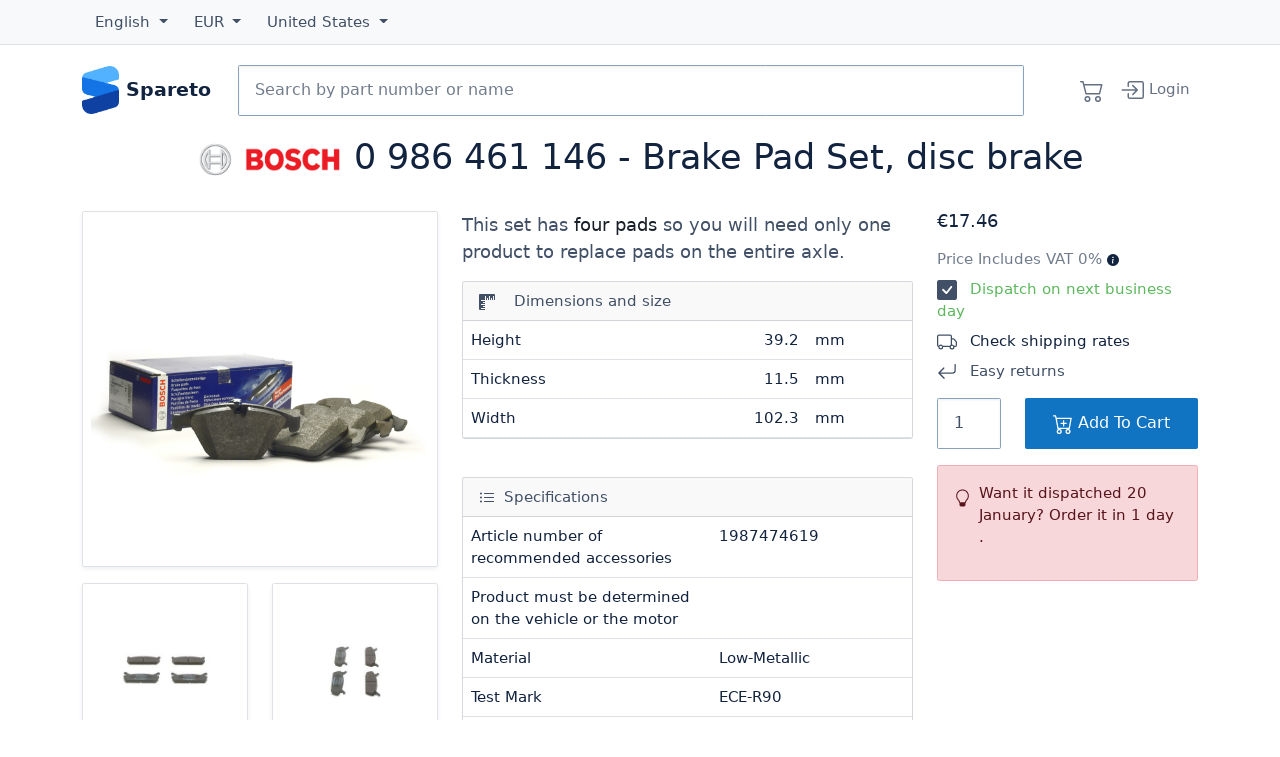

--- FILE ---
content_type: text/html; charset=utf-8
request_url: https://spareto.com/products/bosch-brake-pad-set-disc-brake/0-986-461-146
body_size: 24675
content:
<!DOCTYPE html>
<!--[if lt IE 7 ]> <html class="ie ie6" lang="<haml_loud> I18n.locale </haml_loud>"> <![endif]-->
<!--[if IE 7 ]> <html class="ie ie7" lang="<haml_loud> I18n.locale </haml_loud>"> <![endif]-->
<!--[if IE 8 ]> <html class="ie ie8" lang="<haml_loud> I18n.locale </haml_loud>"> <![endif]-->
<!--[if IE 9 ]> <html class="ie ie9" lang="<haml_loud> I18n.locale </haml_loud>"> <![endif]-->
<!--[if gt IE 9]> ><! <![endif]-->
<html lang='en'>
<!-- <![endif] -->
<head>
<meta content='text/html; charset=UTF-8' http-equiv='Content-Type'>
<meta charset="utf-8">
<meta content="width=device-width, initial-scale=1, shrink-to-fit=no" name="viewport">

<link rel="preconnect" href="//cdn.spareto.com">
<link rel="preconnect" href="//assets.spareto.com">
<link rel="preconnect" href="//www.google-analytics.com">
<link rel="preload" href="https://beacon-v2.helpscout.net" as="script">

<title>0 986 461 146 - Brake Pad Set, disc brake  | Spareto</title>

<link rel="apple-touch-icon" href="https://assets.spareto.com/assets/apple-touch-icon-93e53828d30748844c9460aa11159516c75189188ed4b566c1aa21107d92a83d.png"/>
<link rel="shortcut icon" type="image/x-icon" href="https://assets.spareto.com/assets/favicon-25d44a43894c795170706c901de3e2c66d15eb79db42521db2085cd4e321aba7.ico" />

<link rel="preload" as="script" href="https://assets.spareto.com/assets/store/all-19bf802d260ff77495f6a714c709fef8a4b3e4e06352b871aca9ed4077078a90.js" />
  <link rel="preload" as="script" href="https://assets.spareto.com/packs/js/application-d5d8495fdb5e42c7190f.js" />

<meta name="keywords" content="bosch, 0986461146, brake pad set, mazda, daihatsu, suzuki, spareto, car parts, spares, accessories, international shipping" />
<meta name="description" content="0 986 461 146 - Brake Pad Set, disc brake manufactured by BOSCH applicable for the MAZDA, DAIHATSU, and SUZUKI. This brake pad set is fully compatible with original part numbers 449287102000, 04492 87101, and 04492 87101 000. Order BOSCH brake pad set online and find many other parts and accessories that fit your car, bike or truck." />
<meta name="appsignal_key" content="00fb7965-8ef7-494d-b90b-afa6df89a660" />
<meta name="appsignal_revision" content="6bf2c3b8c87cfad79ea93e8d1278427f5313e3ac" />

  <style>
    :root{--bs-dark-rgb:18,35,63!important;--bs-primary-rgb:16,116,194!important;--bs-gradient:none!important;scroll-behavior:auto!important}.btn{--bs-btn-box-shadow:inset 0 0 0 transparent,0 0 0 transparent!important}.btn-primary{--bs-btn-bg:#1074c2!important}.form-inline{display:flex;flex-flow:row wrap;align-items:center}:root{--bs-blue:#1074c2;--bs-indigo:#6610f2;--bs-purple:#6f42c1;--bs-pink:#d63384;--bs-red:#dc3545;--bs-orange:#fd7e14;--bs-yellow:#ee8100;--bs-green:#47a840;--bs-teal:#20c997;--bs-cyan:#0dcaf0;--bs-black:#12233f;--bs-white:#fff;--bs-gray:#6c757d;--bs-gray-dark:#343a40;--bs-gray-100:#f8f9fa;--bs-gray-200:#e9ecef;--bs-gray-300:#dee2e6;--bs-gray-400:#86a2be;--bs-gray-500:#99a8c1;--bs-gray-600:#6c757d;--bs-gray-700:#415066;--bs-gray-800:#343a40;--bs-gray-900:#12233f;--bs-primary:#1074c2;--bs-secondary:#6c757d;--bs-success:#47a840;--bs-info:#0dcaf0;--bs-warning:#ee8100;--bs-danger:#dc3545;--bs-light:#f8f9fa;--bs-dark:#12233f;--bs-primary-rgb:16,116,194;--bs-secondary-rgb:108,117,125;--bs-success-rgb:71,168,64;--bs-info-rgb:13,202,240;--bs-warning-rgb:238,129,0;--bs-danger-rgb:220,53,69;--bs-light-rgb:248,249,250;--bs-dark-rgb:18,35,63;--bs-primary-text-emphasis:#062e4e;--bs-secondary-text-emphasis:#2b2f32;--bs-success-text-emphasis:#1c431a;--bs-info-text-emphasis:#055160;--bs-warning-text-emphasis:#5f3400;--bs-danger-text-emphasis:#58151c;--bs-light-text-emphasis:#415066;--bs-dark-text-emphasis:#415066;--bs-primary-bg-subtle:#cfe3f3;--bs-secondary-bg-subtle:#e2e3e5;--bs-success-bg-subtle:#daeed9;--bs-info-bg-subtle:#cff4fc;--bs-warning-bg-subtle:#fce6cc;--bs-danger-bg-subtle:#f8d7da;--bs-light-bg-subtle:#fcfcfd;--bs-dark-bg-subtle:#86a2be;--bs-primary-border-subtle:#9fc7e7;--bs-secondary-border-subtle:#c4c8cb;--bs-success-border-subtle:#b5dcb3;--bs-info-border-subtle:#9eeaf9;--bs-warning-border-subtle:#f8cd99;--bs-danger-border-subtle:#f1aeb5;--bs-light-border-subtle:#e9ecef;--bs-dark-border-subtle:#99a8c1;--bs-white-rgb:255,255,255;--bs-black-rgb:18,35,63;--bs-font-sans-serif:Segoe UI,system-ui,-apple-system,sans-serif;--bs-font-monospace:SFMono-Regular,Menlo,Monaco,Consolas,"Liberation Mono","Courier New",monospace;--bs-gradient:linear-gradient(180deg,hsla(0,0%,100%,0.15),hsla(0,0%,100%,0));--bs-body-font-family:var(--bs-font-sans-serif);--bs-body-font-size:.92rem;--bs-body-font-weight:400;--bs-body-line-height:1.5;--bs-body-color:#415066;--bs-body-color-rgb:65,80,102;--bs-body-bg:#fff;--bs-body-bg-rgb:255,255,255;--bs-emphasis-color:#12233f;--bs-emphasis-color-rgb:18,35,63;--bs-secondary-color:rgba(65,80,102,0.75);--bs-secondary-color-rgb:65,80,102;--bs-secondary-bg:#e9ecef;--bs-secondary-bg-rgb:233,236,239;--bs-tertiary-color:rgba(65,80,102,0.5);--bs-tertiary-color-rgb:65,80,102;--bs-tertiary-bg:#f8f9fa;--bs-tertiary-bg-rgb:248,249,250;--bs-heading-color:#12233f;--bs-link-color:#12233f;--bs-link-color-rgb:18,35,63;--bs-link-decoration:none;--bs-link-hover-color:#010204;--bs-link-hover-color-rgb:1,1.94444,3.5;--bs-link-hover-decoration:underline;--bs-code-color:#d63384;--bs-highlight-color:#415066;--bs-highlight-bg:#fce6cc;--bs-border-width:1px;--bs-border-style:solid;--bs-border-color:#dee2e6;--bs-border-color-translucent:rgba(18,35,63,0.175);--bs-border-radius:.15rem;--bs-border-radius-sm:.1rem;--bs-border-radius-lg:.1rem;--bs-border-radius-xl:1rem;--bs-border-radius-xxl:2rem;--bs-border-radius-2xl:var(--bs-border-radius-xxl);--bs-border-radius-pill:50rem;--bs-box-shadow:0 0.5rem 1rem rgba(18,35,63,0.15);--bs-box-shadow-sm:0 0.125rem 0.25rem rgba(18,35,63,0.075);--bs-box-shadow-lg:0 1rem 3rem rgba(18,35,63,0.175);--bs-box-shadow-inset:inset 0 1px 2px rgba(18,35,63,0.075);--bs-focus-ring-width:.25rem;--bs-focus-ring-opacity:.25;--bs-focus-ring-color:rgba(16,116,194,0.25);--bs-form-valid-color:#47a840;--bs-form-valid-border-color:#47a840;--bs-form-invalid-color:#dc3545;--bs-form-invalid-border-color:#dc3545}*,:after,:before{box-sizing:border-box}@media (prefers-reduced-motion:no-preference){:root{scroll-behavior:smooth}}body{margin:0;font-family:var(--bs-body-font-family);font-size:var(--bs-body-font-size);font-weight:var(--bs-body-font-weight);line-height:var(--bs-body-line-height);color:var(--bs-body-color);text-align:var(--bs-body-text-align);background-color:var(--bs-body-bg);-webkit-text-size-adjust:100%;-webkit-tap-highlight-color:rgba(18,35,63,0)}hr{margin:1rem 0;color:inherit;border:0;border-top:var(--bs-border-width) solid;opacity:.25}.h1,.h2,.h3,.h4,.h5,.h6,h1,h2,h3,h4,h5,h6{margin-top:0;margin-bottom:1rem;font-weight:500;line-height:1.2;color:var(--bs-heading-color)}.h1,h1{font-size:calc(1.345rem + 1.14vw)}@media (min-width:1200px){.h1,h1{font-size:2.2rem}}.h2,h2{font-size:1.1rem}.h3,h3{font-size:1rem}.h4,h4{font-size:.95rem}.h5,h5{font-size:.9rem}.h6,h6{font-size:.92rem}p{margin-top:0}address,p{margin-bottom:1rem}address{font-style:normal;line-height:inherit}ul{padding-left:2rem;margin-top:0;margin-bottom:1rem}ul ul{margin-bottom:0}strong{font-weight:500}.small,small{font-size:.875em}a{color:rgba(var(--bs-link-color-rgb),1);color:rgba(var(--bs-link-color-rgb),var(--bs-link-opacity,1));text-decoration:none}a:hover{--bs-link-color-rgb:var(--bs-link-hover-color-rgb);text-decoration:underline}a:not([href]):not([class]),a:not([href]):not([class]):hover{color:inherit;text-decoration:none}pre{font-family:var(--bs-font-monospace);font-size:1em;display:block;margin-top:0;margin-bottom:1rem;overflow:auto;font-size:.875em}figure{margin:0 0 1rem}img,svg{vertical-align:middle}table{caption-side:bottom;border-collapse:collapse}th{text-align:inherit;text-align:-webkit-match-parent}tbody,td,th,tr{border:0 solid;border-color:inherit}button{border-radius:0}button:focus:not(:focus-visible){outline:0}button{margin:0;font-family:inherit;font-size:inherit;line-height:inherit;text-transform:none}[type=button],button{-webkit-appearance:button}[type=button]:not(:disabled),button:not(:disabled){cursor:pointer}[type=search]{-webkit-appearance:textfield;outline-offset:-2px}iframe{border:0}[hidden]{display:none!important}.lead{font-size:1.15rem;font-weight:300}.list-unstyled{padding-left:0;list-style:none}.img-fluid,.img-thumbnail{max-width:100%;height:auto}.img-thumbnail{padding:.25rem;background-color:var(--bs-body-bg);border:var(--bs-border-width) solid var(--bs-border-color);border-radius:var(--bs-border-radius);box-shadow:var(--bs-box-shadow-sm)}.figure{display:inline-block}/*!
   * Bootstrap Grid v5.3.3 (https://getbootstrap.com/)
   * Copyright 2011-2024 The Bootstrap Authors
   * Licensed under MIT (https://github.com/twbs/bootstrap/blob/main/LICENSE)
   */.container{--bs-gutter-x:1.5rem;--bs-gutter-y:0;width:100%;padding-right:calc(var(--bs-gutter-x)*0.5);padding-left:calc(var(--bs-gutter-x)*0.5);margin-right:auto;margin-left:auto}@media (min-width:576px){.container{max-width:540px}}@media (min-width:768px){.container{max-width:720px}}@media (min-width:992px){.container{max-width:960px}}@media (min-width:1200px){.container{max-width:1140px}}@media (min-width:1400px){.container{max-width:1320px}}:root{--bs-breakpoint-xs:0;--bs-breakpoint-sm:576px;--bs-breakpoint-md:768px;--bs-breakpoint-lg:992px;--bs-breakpoint-xl:1200px;--bs-breakpoint-xxl:1400px}.row{--bs-gutter-x:1.5rem;--bs-gutter-y:0;display:flex;flex-wrap:wrap;margin-top:calc(-1*var(--bs-gutter-y));margin-right:calc(-0.5*var(--bs-gutter-x));margin-left:calc(-0.5*var(--bs-gutter-x))}.row>*{box-sizing:border-box;flex-shrink:0;width:100%;max-width:100%;padding-right:calc(var(--bs-gutter-x)*0.5);padding-left:calc(var(--bs-gutter-x)*0.5);margin-top:var(--bs-gutter-y)}.col{flex:1 0}.col-auto{flex:0 0 auto;width:auto}.col-6{flex:0 0 auto;width:50%}.col-12{flex:0 0 auto;width:100%}@media (min-width:768px){.col-md-2{flex:0 0 auto;width:16.66667%}.col-md-3{flex:0 0 auto;width:25%}.col-md-6{flex:0 0 auto;width:50%}.col-md-7{flex:0 0 auto;width:58.33333%}.col-md-12{flex:0 0 auto;width:100%}}@media (min-width:992px){.col-lg-3{flex:0 0 auto;width:25%}.col-lg-4{flex:0 0 auto;width:33.33333%}.col-lg-5{flex:0 0 auto;width:41.66667%}.col-lg-6{flex:0 0 auto;width:50%}}.d-inline-block{display:inline-block!important}.d-block{display:block!important}.d-grid{display:grid!important}.d-flex{display:flex!important}.d-none{display:none!important}.justify-content-start{justify-content:flex-start!important}.justify-content-center{justify-content:center!important}.justify-content-between{justify-content:space-between!important}.order-2{order:2!important}.order-3{order:3!important}.m-0{margin:0!important}.my-3{margin-top:1rem!important;margin-bottom:1rem!important}.my-4{margin-bottom:1.5rem!important}.mt-4,.my-4{margin-top:1.5rem!important}.me-1{margin-right:.25rem!important}.me-3{margin-right:1rem!important}.mb-2{margin-bottom:.5rem!important}.mb-3{margin-bottom:1rem!important}.mb-5{margin-bottom:3rem!important}.py-3{padding-top:1rem!important;padding-bottom:1rem!important}.pt-1{padding-top:.25rem!important}.pt-5{padding-top:3rem!important}.pe-0{padding-right:0!important}.pb-1{padding-bottom:.25rem!important}.ps-2{padding-left:.5rem!important}@media (min-width:768px){.d-md-inline{display:inline!important}.order-md-1{order:1!important}.order-md-3{order:3!important}.mx-md-5{margin-right:3rem!important;margin-left:3rem!important}}@media (min-width:992px){.d-lg-inline{display:inline!important}.order-lg-2{order:2!important}.order-lg-3{order:3!important}}.form-control{display:block;width:100%;padding:.375rem .75rem;font-size:.92rem;font-weight:400;line-height:1.5;color:var(--bs-body-color);-webkit-appearance:none;-moz-appearance:none;appearance:none;background-color:var(--bs-body-bg);background-clip:padding-box;border:var(--bs-border-width) solid #86a2be;border-radius:var(--bs-border-radius);box-shadow:var(--bs-box-shadow-inset);transition:border-color .15s ease-in-out,box-shadow .15s ease-in-out}@media (prefers-reduced-motion:reduce){.form-control{transition:none}}.form-control:focus{color:var(--bs-body-color);background-color:var(--bs-body-bg);border-color:#88bae1;outline:0;box-shadow:var(--bs-box-shadow-inset),0 0 0 .25rem rgba(16,116,194,.25)}.form-control::-webkit-date-and-time-value{min-width:85px;height:1.5em;margin:0}.form-control::-webkit-datetime-edit{display:block;padding:0}.form-control::-moz-placeholder{color:var(--bs-secondary-color);opacity:1}.form-control:-ms-input-placeholder{color:var(--bs-secondary-color);opacity:1}.form-control::placeholder{color:var(--bs-secondary-color);opacity:1}.form-control:disabled{background-color:var(--bs-secondary-bg);opacity:1}.form-control::file-selector-button{padding:.375rem .75rem;margin:-.375rem -.75rem;-webkit-margin-end:.75rem;margin-inline-end:.75rem;color:var(--bs-body-color);background-color:var(--bs-tertiary-bg);background-image:none;background-image:var(--bs-gradient);pointer-events:none;border:0 solid;border-color:inherit;border-inline-end-width:var(--bs-border-width);border-radius:0;transition:color .15s ease-in-out,background-color .15s ease-in-out,border-color .15s ease-in-out,box-shadow .15s ease-in-out}@media (prefers-reduced-motion:reduce){.form-control::file-selector-button{transition:none}}.form-control:hover:not(:disabled):not([readonly])::file-selector-button{background-color:var(--bs-secondary-bg)}.form-control-lg{min-height:calc(1.5em + 1.6rem + var(--bs-border-width)*2);padding:.8rem 1rem;font-size:1rem;border-radius:var(--bs-border-radius-lg)}.form-control-lg::file-selector-button{padding:.8rem 1rem;margin:-.8rem -1rem;-webkit-margin-end:1rem;margin-inline-end:1rem}.input-group{position:relative;display:flex;flex-wrap:wrap;align-items:stretch;width:100%}.input-group>.form-control{position:relative;flex:1 1 auto;width:1%;min-width:0}.input-group>.form-control:focus{z-index:5}.input-group .btn{position:relative;z-index:2}.input-group .btn:focus{z-index:5}.input-group:not(.has-validation)>.dropdown-toggle:nth-last-child(n+3),.input-group:not(.has-validation)>:not(:last-child):not(.dropdown-toggle):not(.dropdown-menu):not(.form-floating){border-top-right-radius:0;border-bottom-right-radius:0}.input-group>:not(:first-child):not(.dropdown-menu):not(.valid-tooltip):not(.valid-feedback):not(.invalid-tooltip):not(.invalid-feedback){margin-left:calc(var(--bs-border-width)*-1);border-top-left-radius:0;border-bottom-left-radius:0}.btn{--bs-btn-padding-x:.75rem;--bs-btn-padding-y:.375rem;--bs-btn-font-size:.92rem;--bs-btn-font-weight:500;--bs-btn-line-height:1.5;--bs-btn-color:var(--bs-body-color);--bs-btn-bg:transparent;--bs-btn-border-width:var(--bs-border-width);--bs-btn-border-color:transparent;--bs-btn-border-radius:var(--bs-border-radius);--bs-btn-hover-border-color:transparent;--bs-btn-box-shadow:inset 0 1px 0 hsla(0,0%,100%,0.15),0 1px 1px rgba(18,35,63,0.075);--bs-btn-disabled-opacity:.65;--bs-btn-focus-box-shadow:0 0 0 .25rem rgba(var(--bs-btn-focus-shadow-rgb),.5);display:inline-block;padding:var(--bs-btn-padding-y) var(--bs-btn-padding-x);font-family:var(--bs-btn-font-family);font-size:var(--bs-btn-font-size);font-weight:var(--bs-btn-font-weight);line-height:var(--bs-btn-line-height);color:var(--bs-btn-color);text-align:center;vertical-align:middle;cursor:pointer;-webkit-user-select:none;-moz-user-select:none;-ms-user-select:none;user-select:none;border:var(--bs-btn-border-width) solid var(--bs-btn-border-color);border-radius:var(--bs-btn-border-radius);background-color:var(--bs-btn-bg);background-image:none;background-image:var(--bs-gradient);box-shadow:var(--bs-btn-box-shadow);transition:color .15s ease-in-out,background-color .15s ease-in-out,border-color .15s ease-in-out,box-shadow .15s ease-in-out}@media (prefers-reduced-motion:reduce){.btn{transition:none}}.btn:hover{text-decoration:none}.btn:focus-visible,.btn:hover{color:var(--bs-btn-hover-color);background-color:var(--bs-btn-hover-bg);border-color:var(--bs-btn-hover-border-color)}.btn:focus-visible{background-image:none;background-image:var(--bs-gradient);outline:0;box-shadow:var(--bs-btn-box-shadow),var(--bs-btn-focus-box-shadow)}.btn.show,.btn:first-child:active,:not(.btn-check)+.btn:active{color:var(--bs-btn-active-color);background-color:var(--bs-btn-active-bg);background-image:none;border-color:var(--bs-btn-active-border-color);box-shadow:var(--bs-btn-active-shadow)}.btn.show:focus-visible,.btn:first-child:active:focus-visible,:not(.btn-check)+.btn:active:focus-visible{box-shadow:var(--bs-btn-active-shadow),var(--bs-btn-focus-box-shadow)}.btn.disabled,.btn:disabled{color:var(--bs-btn-disabled-color);pointer-events:none;background-color:var(--bs-btn-disabled-bg);background-image:none;border-color:var(--bs-btn-disabled-border-color);opacity:var(--bs-btn-disabled-opacity);box-shadow:none}.btn-primary{--bs-btn-color:#fff;--bs-btn-bg:#1074c2;--bs-btn-border-color:#1074c2;--bs-btn-hover-color:#fff;--bs-btn-hover-bg:#0e63a5;--bs-btn-hover-border-color:#0d5d9b;--bs-btn-focus-shadow-rgb:52,137,203;--bs-btn-active-color:#fff;--bs-btn-active-bg:#0d5d9b;--bs-btn-active-border-color:#0c5792;--bs-btn-active-shadow:inset 0 3px 5px rgba(18,35,63,0.125);--bs-btn-disabled-color:#fff;--bs-btn-disabled-bg:#1074c2;--bs-btn-disabled-border-color:#1074c2}.btn-lg{--bs-btn-padding-y:.8rem;--bs-btn-padding-x:1rem;--bs-btn-font-size:1rem;--bs-btn-border-radius:var(--bs-border-radius-lg)}.btn-group{position:relative;display:inline-flex;vertical-align:middle}.btn-group>.btn{position:relative;flex:1 1 auto}.btn-group>.btn:active,.btn-group>.btn:focus,.btn-group>.btn:hover{z-index:1}.btn-group{border-radius:var(--bs-border-radius)}.btn-group>.btn-group:not(:first-child),.btn-group>:not(.btn-check:first-child)+.btn{margin-left:calc(var(--bs-border-width)*-1)}.btn-group>.btn-group:not(:last-child)>.btn,.btn-group>.btn:not(:last-child):not(.dropdown-toggle){border-top-right-radius:0;border-bottom-right-radius:0}.btn-group>.btn-group:not(:first-child)>.btn,.btn-group>.btn:nth-child(n+3),.btn-group>:not(.btn-check)+.btn{border-top-left-radius:0;border-bottom-left-radius:0}.btn-group.show .dropdown-toggle{box-shadow:inset 0 3px 5px rgba(18,35,63,.125)}.dropdown{position:relative}.dropdown-toggle{white-space:nowrap}.dropdown-toggle:after{display:inline-block;margin-left:.255em;vertical-align:.255em;content:"";border-top:.3em solid;border-right:.3em solid transparent;border-bottom:0;border-left:.3em solid transparent}.dropdown-toggle:empty:after{margin-left:0}.dropdown-menu{--bs-dropdown-zindex:1000;--bs-dropdown-min-width:10rem;--bs-dropdown-padding-x:0;--bs-dropdown-padding-y:.5rem;--bs-dropdown-spacer:.125rem;--bs-dropdown-font-size:.92rem;--bs-dropdown-color:var(--bs-body-color);--bs-dropdown-bg:var(--bs-body-bg);--bs-dropdown-border-color:var(--bs-border-color-translucent);--bs-dropdown-border-radius:var(--bs-border-radius);--bs-dropdown-border-width:var(--bs-border-width);--bs-dropdown-inner-border-radius:calc(var(--bs-border-radius) - var(--bs-border-width));--bs-dropdown-divider-bg:var(--bs-border-color-translucent);--bs-dropdown-divider-margin-y:.5rem;--bs-dropdown-box-shadow:var(--bs-box-shadow);--bs-dropdown-link-color:var(--bs-body-color);--bs-dropdown-link-hover-color:var(--bs-body-color);--bs-dropdown-link-hover-bg:var(--bs-tertiary-bg);--bs-dropdown-link-active-color:#fff;--bs-dropdown-link-active-bg:#1074c2;--bs-dropdown-link-disabled-color:var(--bs-tertiary-color);--bs-dropdown-item-padding-x:1rem;--bs-dropdown-item-padding-y:.25rem;--bs-dropdown-header-color:#6c757d;--bs-dropdown-header-padding-x:1rem;--bs-dropdown-header-padding-y:.5rem;position:absolute;z-index:var(--bs-dropdown-zindex);display:none;min-width:var(--bs-dropdown-min-width);padding:var(--bs-dropdown-padding-y) var(--bs-dropdown-padding-x);margin:0;font-size:var(--bs-dropdown-font-size);color:var(--bs-dropdown-color);text-align:left;list-style:none;background-color:var(--bs-dropdown-bg);background-clip:padding-box;border:var(--bs-dropdown-border-width) solid var(--bs-dropdown-border-color);border-radius:var(--bs-dropdown-border-radius);box-shadow:var(--bs-dropdown-box-shadow)}.dropdown-divider{height:0;margin:var(--bs-dropdown-divider-margin-y) 0;overflow:hidden;border-top:1px solid var(--bs-dropdown-divider-bg);opacity:1}.dropdown-item{display:block;width:100%;padding:var(--bs-dropdown-item-padding-y) var(--bs-dropdown-item-padding-x);clear:both;font-weight:400;color:var(--bs-dropdown-link-color);text-align:inherit;white-space:nowrap;background-color:transparent;border:0;border-radius:0;border-radius:var(--bs-dropdown-item-border-radius,0)}.dropdown-item:focus,.dropdown-item:hover{color:var(--bs-dropdown-link-hover-color);background-color:var(--bs-dropdown-link-hover-bg)}.dropdown-item:active,.dropdown-item:focus,.dropdown-item:hover{text-decoration:none;background-image:none;background-image:var(--bs-gradient)}.dropdown-item:active{color:var(--bs-dropdown-link-active-color);background-color:var(--bs-dropdown-link-active-bg)}.dropdown-item.disabled,.dropdown-item:disabled{color:var(--bs-dropdown-link-disabled-color);pointer-events:none;background-color:transparent;background-image:none}.dropdown-menu.show{display:block}.dropdown-header{display:block;padding:var(--bs-dropdown-header-padding-y) var(--bs-dropdown-header-padding-x);margin-bottom:0;font-size:.875rem;color:var(--bs-dropdown-header-color);white-space:nowrap}.nav{--bs-nav-link-padding-x:1.2rem;--bs-nav-link-padding-y:.9rem;--bs-nav-link-color:var(--bs-link-color);--bs-nav-link-hover-color:var(--bs-link-hover-color);--bs-nav-link-disabled-color:var(--bs-secondary-color);display:flex;flex-wrap:wrap;padding-left:0;margin-bottom:0;list-style:none}.nav-link{display:block;padding:var(--bs-nav-link-padding-y) var(--bs-nav-link-padding-x);font-size:var(--bs-nav-link-font-size);font-weight:var(--bs-nav-link-font-weight);color:var(--bs-nav-link-color);background:none;border:0;transition:color .15s ease-in-out,background-color .15s ease-in-out,border-color .15s ease-in-out}@media (prefers-reduced-motion:reduce){.nav-link{transition:none}}.nav-link:focus,.nav-link:hover{color:var(--bs-nav-link-hover-color);text-decoration:none}.nav-link:focus-visible{outline:0;box-shadow:0 0 0 .25rem rgba(16,116,194,.25)}.nav-link.disabled,.nav-link:disabled{color:var(--bs-nav-link-disabled-color);pointer-events:none;cursor:default}.navbar{--bs-navbar-padding-x:0;--bs-navbar-padding-y:.5rem;--bs-navbar-color:rgba(var(--bs-emphasis-color-rgb),0.65);--bs-navbar-hover-color:rgba(var(--bs-emphasis-color-rgb),0.8);--bs-navbar-disabled-color:rgba(var(--bs-emphasis-color-rgb),0.3);--bs-navbar-active-color:rgba(var(--bs-emphasis-color-rgb),1);--bs-navbar-brand-padding-y:.84rem;--bs-navbar-brand-margin-end:1rem;--bs-navbar-brand-font-size:1rem;--bs-navbar-brand-color:rgba(var(--bs-emphasis-color-rgb),1);--bs-navbar-brand-hover-color:rgba(var(--bs-emphasis-color-rgb),1);--bs-navbar-nav-link-padding-x:.5rem;--bs-navbar-toggler-padding-y:.25rem;--bs-navbar-toggler-padding-x:.75rem;--bs-navbar-toggler-font-size:1rem;--bs-navbar-toggler-icon-bg:url("data:image/svg+xml;charset=utf-8,%3Csvg xmlns='http://www.w3.org/2000/svg' viewBox='0 0 30 30'%3E%3Cpath stroke='rgba(65,80,102,0.75)' stroke-linecap='round' stroke-miterlimit='10' stroke-width='2' d='M4 7h22M4 15h22M4 23h22'/%3E%3C/svg%3E");--bs-navbar-toggler-border-color:rgba(var(--bs-emphasis-color-rgb),0.15);--bs-navbar-toggler-border-radius:var(--bs-border-radius);--bs-navbar-toggler-focus-width:.25rem;--bs-navbar-toggler-transition:box-shadow 0.15s ease-in-out;position:relative;flex-wrap:wrap;padding:var(--bs-navbar-padding-y) var(--bs-navbar-padding-x);background-image:none;background-image:var(--bs-gradient)}.navbar,.navbar>.container{display:flex;align-items:center;justify-content:space-between}.navbar>.container{flex-wrap:inherit}.navbar-brand{padding-top:var(--bs-navbar-brand-padding-y);padding-bottom:var(--bs-navbar-brand-padding-y);margin-right:var(--bs-navbar-brand-margin-end);font-size:var(--bs-navbar-brand-font-size);color:var(--bs-navbar-brand-color);white-space:nowrap}.navbar-brand:focus,.navbar-brand:hover{color:var(--bs-navbar-brand-hover-color);text-decoration:none}.navbar-nav{--bs-nav-link-padding-x:0;--bs-nav-link-padding-y:.9rem;--bs-nav-link-color:var(--bs-navbar-color);--bs-nav-link-hover-color:var(--bs-navbar-hover-color);--bs-nav-link-disabled-color:var(--bs-navbar-disabled-color);display:flex;flex-direction:column;padding-left:0;margin-bottom:0;list-style:none}.navbar-nav .nav-link.show{color:var(--bs-navbar-active-color)}.navbar-nav .dropdown-menu{position:static}@media (min-width:768px){.navbar-expand-md{flex-wrap:nowrap;justify-content:flex-start}.navbar-expand-md .navbar-nav{flex-direction:row}.navbar-expand-md .navbar-nav .dropdown-menu{position:absolute}.navbar-expand-md .navbar-nav .nav-link{padding-right:var(--bs-navbar-nav-link-padding-x);padding-left:var(--bs-navbar-nav-link-padding-x)}}.navbar-expand{flex-wrap:nowrap;justify-content:flex-start}.navbar-expand .navbar-nav{flex-direction:row}.navbar-expand .navbar-nav .dropdown-menu{position:absolute}.navbar-expand .navbar-nav .nav-link{padding-right:var(--bs-navbar-nav-link-padding-x);padding-left:var(--bs-navbar-nav-link-padding-x)}.navbar-dark{--bs-navbar-color:hsla(0,0%,100%,0.55);--bs-navbar-hover-color:hsla(0,0%,100%,0.75);--bs-navbar-disabled-color:hsla(0,0%,100%,0.25);--bs-navbar-active-color:#fff;--bs-navbar-brand-color:#fff;--bs-navbar-brand-hover-color:#fff;--bs-navbar-toggler-border-color:hsla(0,0%,100%,0.1);--bs-navbar-toggler-icon-bg:url("data:image/svg+xml;charset=utf-8,%3Csvg xmlns='http://www.w3.org/2000/svg' viewBox='0 0 30 30'%3E%3Cpath stroke='rgba(255,255,255,0.55)' stroke-linecap='round' stroke-miterlimit='10' stroke-width='2' d='M4 7h22M4 15h22M4 23h22'/%3E%3C/svg%3E")}.card{--bs-card-spacer-y:1rem;--bs-card-spacer-x:1rem;--bs-card-title-spacer-y:.5rem;--bs-card-border-width:var(--bs-border-width);--bs-card-border-color:var(--bs-border-color-translucent);--bs-card-border-radius:var(--bs-border-radius);--bs-card-inner-border-radius:calc(var(--bs-border-radius) - var(--bs-border-width));--bs-card-cap-padding-y:.5rem;--bs-card-cap-padding-x:1rem;--bs-card-cap-bg:rgba(var(--bs-body-color-rgb),0.03);--bs-card-bg:var(--bs-body-bg);--bs-card-img-overlay-padding:1rem;--bs-card-group-margin:.75rem;position:relative;display:flex;flex-direction:column;min-width:0;height:var(--bs-card-height);color:var(--bs-body-color);word-wrap:break-word;background-color:var(--bs-card-bg);background-clip:border-box;border:var(--bs-card-border-width) solid var(--bs-card-border-color);border-radius:var(--bs-card-border-radius);box-shadow:var(--bs-card-box-shadow)}.card>hr{margin-right:0;margin-left:0}.card-body{flex:1 1 auto;padding:var(--bs-card-spacer-y) var(--bs-card-spacer-x);color:var(--bs-card-color)}.card-img-top{width:100%;border-top-left-radius:var(--bs-card-inner-border-radius);border-top-right-radius:var(--bs-card-inner-border-radius)}.card-product{border:0!important}.card-product .fas.fa-star{color:#ee8100}.card-product-image .card-img-container{display:block;width:100%;position:relative;height:0;padding:100% 0 0;overflow:hidden}.card-product-image img{position:absolute;display:block;max-width:100%;max-height:100%;left:0;right:0;top:0;bottom:0}.products-list .card-col{box-sizing:border-box;flex-shrink:0;width:100%;max-width:100%;padding-right:calc(var(--bs-gutter-x)*0.5);padding-left:calc(var(--bs-gutter-x)*0.5);margin-top:var(--bs-gutter-y)}@media (min-width:576px){.products-list .card-col{flex:0 0 auto;width:100%}}.products-list .card-product-row{--bs-gutter-x:1.5rem;--bs-gutter-y:0;display:flex;flex-wrap:wrap;margin-top:calc(-1*var(--bs-gutter-y));margin-right:calc(-0.5*var(--bs-gutter-x));margin-left:calc(-0.5*var(--bs-gutter-x))}.products-list .card-product-image{box-sizing:border-box;flex-shrink:0;width:100%;max-width:100%;padding-right:calc(var(--bs-gutter-x)*0.5);padding-left:calc(var(--bs-gutter-x)*0.5);margin-top:var(--bs-gutter-y);flex:0 0 auto;width:50%}@media (min-width:576px){.products-list .card-product-image{flex:0 0 auto;width:41.66667%}}@media (min-width:768px){.products-list .card-product-image{flex:0 0 auto;width:25%}}.products-list .card-product-alternative-image{box-sizing:border-box;flex-shrink:0;width:100%;max-width:100%;padding-right:calc(var(--bs-gutter-x)*0.5);padding-left:calc(var(--bs-gutter-x)*0.5);margin-top:var(--bs-gutter-y);flex:0 0 auto;width:41.66667%;margin-left:8.33333%}@media (min-width:576px){.products-list .card-product-alternative-image{flex:0 0 auto;width:33.33333%;margin-left:8.33333%}}@media (min-width:768px){.products-list .card-product-alternative-image{flex:0 0 auto;width:16.66667%;margin-left:8.33333%}}.products-list .card-product-main{box-sizing:border-box;flex-shrink:0;width:100%;max-width:100%;padding-right:calc(var(--bs-gutter-x)*0.5);padding-left:calc(var(--bs-gutter-x)*0.5);margin-top:var(--bs-gutter-y);flex:0 0 auto;width:50%}@media (min-width:576px){.products-list .card-product-main{flex:0 0 auto;width:58.33333%}}@media (min-width:768px){.products-list .card-product-main{flex:0 0 auto;width:75%}}.products-list .card-product-details{box-sizing:border-box;flex-shrink:0;width:100%;max-width:100%;padding-right:calc(var(--bs-gutter-x)*0.5);padding-left:calc(var(--bs-gutter-x)*0.5);margin-top:var(--bs-gutter-y)}@media (min-width:768px){.products-list .card-product-details{flex:0 0 auto;width:50%}}@media (min-width:1200px){.products-list .card-product-details{flex:0 0 auto;width:58.33333%}}.products-list .card-product-price{box-sizing:border-box;flex-shrink:0;width:100%;max-width:100%;padding-right:calc(var(--bs-gutter-x)*0.5);padding-left:calc(var(--bs-gutter-x)*0.5);margin-top:var(--bs-gutter-y)}@media (min-width:768px){.products-list .card-product-price{flex:0 0 auto;width:50%}}@media (min-width:1200px){.products-list .card-product-price{flex:0 0 auto;width:41.66667%}}.products-list .card-product-offers{box-sizing:border-box;flex-shrink:0;width:100%;max-width:100%;padding-right:calc(var(--bs-gutter-x)*0.5);padding-left:calc(var(--bs-gutter-x)*0.5);margin-top:var(--bs-gutter-y)}@media (min-width:576px){.products-list .card-product-offers{flex:0 0 auto;width:41.66667%}}@media (min-width:768px){.products-list .card-product-offers{flex:0 0 auto;width:100%}}.products-list .card-product-dispatch{box-sizing:border-box;flex-shrink:0;width:100%;max-width:100%;padding-right:calc(var(--bs-gutter-x)*0.5);padding-left:calc(var(--bs-gutter-x)*0.5);margin-top:var(--bs-gutter-y)}@media (min-width:576px){.products-list .card-product-dispatch{flex:0 0 auto;width:58.33333%}}@media (min-width:768px){.products-list .card-product-dispatch{flex:0 0 auto;width:100%}}@media (max-width:767.98px){.products-list .h2,.products-list h2{font-size:.92rem!important}}.products-list .alternative.h2,.products-list h2.alternative{font-size:.92rem!important}.products-list .card-product-body{padding:0}.products-list .alt-card{background:linear-gradient(90deg,transparent 0,transparent calc(5% - 3.01px),#e9ecef calc(5% - 3px),#e9ecef calc(5% + 3px),transparent calc(5% + 3.01px),transparent)}.products-grid .h2,.products-grid h2{font-size:.92rem!important}.products-grid .card-col{box-sizing:border-box;flex-shrink:0;width:100%;max-width:100%;padding-right:calc(var(--bs-gutter-x)*0.5);padding-left:calc(var(--bs-gutter-x)*0.5);margin-top:var(--bs-gutter-y)}@media (min-width:576px){.products-grid .card-col{flex:0 0 auto;width:50%}}@media (min-width:768px){.products-grid .card-col{flex:0 0 auto;width:33.33333%}}@media (min-width:1200px){.products-grid .card-col{flex:0 0 auto;width:25%}}.products-grid .card-product-image img{margin:auto}.products-grid .card-product .card-product-body{padding:.25rem}.products-grid .card-product .name{overflow:hidden;text-overflow:ellipsis;white-space:nowrap}.products-grid .card-product .card-body-hidden{padding:.5rem;position:absolute;left:0;transition:all .15s ease-in-out;width:100%;border-radius:var(--bs-border-radius);border-top-left-radius:0;border-top-right-radius:0;background-color:var(--bs-body-bg);opacity:0;visibility:hidden;z-index:1}@media (min-width:768px){.products-grid .card-product:hover{box-shadow:0 5px 10px rgba(18,35,63,.2);z-index:10}.products-grid .card-product:hover .card-body-hidden{opacity:1;visibility:visible;box-shadow:0 5px 10px rgba(18,35,63,.2)}}.cross-refs .container-fluid .row:nth-child(2n),.cross-refs .container-lg .row:nth-child(2n),.cross-refs .container-md .row:nth-child(2n),.cross-refs .container-sm .row:nth-child(2n),.cross-refs .container-xl .row:nth-child(2n),.cross-refs .container-xxl .row:nth-child(2n){background:rgba(18,35,63,.03)}#nav-vehicles .collapsing{transition:none!important}#nav-vehicles .hover-gray:hover{color:#415066;background-color:rgba(18,35,63,.075)}@media (max-width:767.98px){.offcanvas-collapse{position:fixed!important;top:0;bottom:0;width:100%;overflow-y:auto;background-color:#fff;transition:transform .3s ease-in-out;transform:translateX(1000%);z-index:1120}}.screen-overlay{width:0;height:100%;z-index:1119;position:fixed;top:0;left:0;opacity:0;visibility:hidden;background-color:rgba(34,34,34,.6);transition:opacity .2s linear,visibility .1s,width 1s ease-in}.screen-overlay.show{transition:opacity .5s ease,width 0s;opacity:1;width:100%;visibility:visible}.callout-primary{border-left-width:5px;border-left-color:#1074c2!important}body{-webkit-font-smoothing:antialiased;-moz-osx-font-smoothing:grayscale}.strong,strong{color:#191f28}.strong{font-weight:500}
  </style>

<link rel="preload" as="style" href="https://assets.spareto.com/assets/application-4873fe2653d10f3918a235aafede07b253e77a9a48d3f734bb28a5203a1ad862.css" onload="this.onload=null;this.rel=&#39;stylesheet&#39;" />
<noscript>
  <link rel="stylesheet" href="https://assets.spareto.com/assets/application-4873fe2653d10f3918a235aafede07b253e77a9a48d3f734bb28a5203a1ad862.css" />
</noscript>

<script>
  window.dataLayer = window.dataLayer || [];
</script>
<meta name="csrf-param" content="authenticity_token" />
<meta name="csrf-token" content="/KQnnH4QPGSINstFcd+2v1JknjFZBzKE8mio+/Zsp/KI252GuwFxGhAKEjGQM6aIGaLso4kAugXp1EuijaN+TA==" />

  <link rel="alternate" hreflang="en" href="https://spareto.com/products/bosch-brake-pad-set-disc-brake/0-986-461-146" />
<link rel="alternate" hreflang="en-gb" href="https://spareto.co.uk/products/bosch-brake-pad-set-disc-brake/0-986-461-146" />
<link rel="alternate" hreflang="fi" href="https://spareto.fi/tuotteet/bosch-jarrupala-levyjarru/0-986-461-146" />
<link rel="alternate" hreflang="et" href="https://spareto.ee/tooted/bosch-piduriklotsi-komplekt-ketaspidur/0-986-461-146" />
<link rel="alternate" hreflang="sv" href="https://spareto.se/produkter/bosch-bromsbelaggssats-skivbroms/0-986-461-146" />


<meta content='Spareto' property='og:site_name'>
<meta content='en' property='og:locale'>
<meta content='og:product' property='og:type'>
<meta content='0 986 461 146 - Brake Pad Set, disc brake ' property='og:title'>
<meta content='https://spareto.comhttps://cdn.spareto.com/variants/images/000/248/014/original/converted-20230215-2576718-131vqk0.jpg?1676494902' property='og:image'>
<meta content='0 986 461 146 - Brake Pad Set, disc brake manufactured by BOSCH applicable for the MAZDA, DAIHATSU, and SUZUKI. This brake pad set is fully compatible with original part numbers 449287102000, 04492 87101, and 04492 87101 000. Order BOSCH brake pad set online and find many other parts and accessories that fit your car, bike or truck.' property='og:description'>
<meta content='https://spareto.com/products/bosch-brake-pad-set-disc-brake/0-986-461-146' property='og:url'>
<meta content='product' name='twitter:card'>
<meta content='spareto.com' name='twitter:domain'>
<meta content='0 986 461 146 - Brake Pad Set, disc brake ' name='twitter:title'>
<meta content='0 986 461 146 - Brake Pad Set, disc brake manufactured by BOSCH applicable for the MAZDA, DAIHATSU, and SUZUKI. This brake pad set is fully compatible with original part numbers 449287102000, 04492 87101, and 04492 87101 000. Order BOSCH brake pad set online and find many other parts and accessories that fit your car, bike or truck.' name='twitter:description'>
<meta content='https://cdn.spareto.com/variants/images/000/248/014/original/converted-20230215-2576718-131vqk0.jpg?1676494902' property='twitter:image:src'>
<meta content='https://spareto.com/products/bosch-brake-pad-set-disc-brake/0-986-461-146' name='twitter:url'>
<meta content='€17.46 EUR' name='twitter:data1'>
<meta content='PRICE' name='twitter:label1'>
<meta name='twitter:data2' value='1'>
<meta name='twitter:label2' value='AVAILABLE'>
<meta content='@spareto_parts' name='twitter:creator'>
<meta content='@spareto_parts' name='twitter:site'>



</head>
<body data-turbo-suppress-warning='' id='product-details'>
<noscript>
<iframe height='0' src='https://www.googletagmanager.com/ns.html?id=GTM-522M82' style='display:none;visibility:hidden' width='0'></iframe>
</noscript>
<div id='turbo-drive-body'>
<meta name="request_id" content="932afa8e-dd85-4a3c-b311-0d7835b2c038" />
<nav class='navbar navbar-expand navbar-light bg-light pb-1 pt-1 border-bottom'>
<div class='container'>
<div class='navbar-nav'>
<div class='btn-group language-bar'>
<div class='language-bar btn-group'>
<button aria-haspopup class='btn btn-default dropdown-toggle' data-bs-toggle='dropdown' role='button'>
<span class='language-bar-value'>
English
</span>
</button>
<div class='dropdown-menu' style='z-index: 1030'>
<h6 class='dropdown-header'>Select your language</h6>
<a class="dropdown-item" href="https://spareto.com/products/bosch-brake-pad-set-disc-brake/0-986-461-146">English
</a><a class="dropdown-item" href="https://spareto.co.uk/products/bosch-brake-pad-set-disc-brake/0-986-461-146">English (UK)
</a><a class="dropdown-item" href="https://spareto.fi/tuotteet/bosch-jarrupala-levyjarru/0-986-461-146">Suomi
</a><a class="dropdown-item" href="https://spareto.ee/tooted/bosch-piduriklotsi-komplekt-ketaspidur/0-986-461-146">Eesti
</a><a class="dropdown-item" href="https://spareto.se/produkter/bosch-bromsbelaggssats-skivbroms/0-986-461-146">Svenska
</a></div>
</div>

<div class='currency-bar btn-group'>
<button aria-haspopup class='btn btn-default dropdown-toggle' data-bs-toggle='dropdown' role='button'>
<span class='currency-bar-value'>
EUR
</span>
</button>
<div class='dropdown-menu currency-bar-menu' style='z-index: 1030'>
<form data-controller="button-select" data-button-select-field-value="currency" action="/currency/set.html" accept-charset="UTF-8" method="post"><input name="utf8" type="hidden" value="&#x2713;" autocomplete="off" /><input type="hidden" name="authenticity_token" value="YM+WEBmDGV+GEN2C80s/b1VefE0q5ZHbs/72aEpfbCAsvup/wADwzQCJi9pGXucL5ro5JHvcgJ71M9zCci/SJw==" autocomplete="off" /><input type="hidden" name="currency" id="currency" value="EUR" class="currency_code" data-target="button-select.hiddenInput" autocomplete="off" />
<h6 class='dropdown-header'>Select your currency</h6>
<a class="dropdown-item" rel="nofollow" data-currency="EUR" data-action="button-select#change" href="#">EUR
 -
Euro
</a><a class="dropdown-item" rel="nofollow" data-currency="USD" data-action="button-select#change" href="#">USD
 -
United States Dollar
</a><a class="dropdown-item" rel="nofollow" data-currency="GBP" data-action="button-select#change" href="#">GBP
 -
British Pound
</a><a class="dropdown-item" rel="nofollow" data-currency="SEK" data-action="button-select#change" href="#">SEK
 -
Swedish Krona
</a></form></div>
</div>

<div class='country-bar btn-group'>
<button aria-haspopup class='btn btn-default dropdown-toggle' data-bs-toggle='dropdown' role='button'>
<span class='country-bar-value'>
United States
</span>
</button>
<div class='dropdown-menu country-menu'>
<form data-controller="button-select" data-button-select-field-value="country" action="/settings/set_country.html" accept-charset="UTF-8" method="post"><input name="utf8" type="hidden" value="&#x2713;" autocomplete="off" /><input type="hidden" name="authenticity_token" value="Egm5q6XoKzGXvzYF/ClFgo7qH5i22pX9Q/p/6nxb/zzasrgHJhzPO6BQAVQ15A5ypuTpuEY2w5t4MWIWttHiTQ==" autocomplete="off" /><input type="hidden" name="country" id="country" value="US" class="country_code" data-target="button-select.hiddenInput" autocomplete="off" />
<h6 class='dropdown-header'>Select your country</h6>
<a class="dropdown-item" rel="nofollow" data-country="AF" data-action="button-select#change" href="#">Afghanistan
</a><a class="dropdown-item" rel="nofollow" data-country="AL" data-action="button-select#change" href="#">Albania
</a><a class="dropdown-item" rel="nofollow" data-country="DZ" data-action="button-select#change" href="#">Algeria
</a><a class="dropdown-item" rel="nofollow" data-country="AS" data-action="button-select#change" href="#">American Samoa
</a><a class="dropdown-item" rel="nofollow" data-country="AD" data-action="button-select#change" href="#">Andorra
</a><a class="dropdown-item" rel="nofollow" data-country="AO" data-action="button-select#change" href="#">Angola
</a><a class="dropdown-item" rel="nofollow" data-country="AI" data-action="button-select#change" href="#">Anguilla
</a><a class="dropdown-item" rel="nofollow" data-country="AG" data-action="button-select#change" href="#">Antigua and Barbuda
</a><a class="dropdown-item" rel="nofollow" data-country="AR" data-action="button-select#change" href="#">Argentina
</a><a class="dropdown-item" rel="nofollow" data-country="AM" data-action="button-select#change" href="#">Armenia
</a><a class="dropdown-item" rel="nofollow" data-country="AW" data-action="button-select#change" href="#">Aruba
</a><a class="dropdown-item" rel="nofollow" data-country="AU" data-action="button-select#change" href="#">Australia
</a><a class="dropdown-item" rel="nofollow" data-country="AT" data-action="button-select#change" href="#">Austria
</a><a class="dropdown-item" rel="nofollow" data-country="AZ" data-action="button-select#change" href="#">Azerbaijan
</a><a class="dropdown-item" rel="nofollow" data-country="XZ" data-action="button-select#change" href="#">Azores
</a><a class="dropdown-item" rel="nofollow" data-country="BS" data-action="button-select#change" href="#">Bahamas
</a><a class="dropdown-item" rel="nofollow" data-country="BH" data-action="button-select#change" href="#">Bahrain
</a><a class="dropdown-item" rel="nofollow" data-country="BD" data-action="button-select#change" href="#">Bangladesh
</a><a class="dropdown-item" rel="nofollow" data-country="BB" data-action="button-select#change" href="#">Barbados
</a><a class="dropdown-item" rel="nofollow" data-country="BE" data-action="button-select#change" href="#">Belgium
</a><a class="dropdown-item" rel="nofollow" data-country="BZ" data-action="button-select#change" href="#">Belize
</a><a class="dropdown-item" rel="nofollow" data-country="BJ" data-action="button-select#change" href="#">Benin
</a><a class="dropdown-item" rel="nofollow" data-country="BM" data-action="button-select#change" href="#">Bermuda
</a><a class="dropdown-item" rel="nofollow" data-country="BT" data-action="button-select#change" href="#">Bhutan
</a><a class="dropdown-item" rel="nofollow" data-country="BO" data-action="button-select#change" href="#">Bolivia
</a><a class="dropdown-item" rel="nofollow" data-country="XB" data-action="button-select#change" href="#">Bonaire
</a><a class="dropdown-item" rel="nofollow" data-country="BA" data-action="button-select#change" href="#">Bosnia and Herzegovina
</a><a class="dropdown-item" rel="nofollow" data-country="BW" data-action="button-select#change" href="#">Botswana
</a><a class="dropdown-item" rel="nofollow" data-country="BR" data-action="button-select#change" href="#">Brazil
</a><a class="dropdown-item" rel="nofollow" data-country="BN" data-action="button-select#change" href="#">Brunei
</a><a class="dropdown-item" rel="nofollow" data-country="BG" data-action="button-select#change" href="#">Bulgaria
</a><a class="dropdown-item" rel="nofollow" data-country="BF" data-action="button-select#change" href="#">Burkina Faso
</a><a class="dropdown-item" rel="nofollow" data-country="BI" data-action="button-select#change" href="#">Burundi
</a><a class="dropdown-item" rel="nofollow" data-country="KH" data-action="button-select#change" href="#">Cambodia
</a><a class="dropdown-item" rel="nofollow" data-country="CM" data-action="button-select#change" href="#">Cameroon
</a><a class="dropdown-item" rel="nofollow" data-country="CA" data-action="button-select#change" href="#">Canada
</a><a class="dropdown-item" rel="nofollow" data-country="IC" data-action="button-select#change" href="#">Canary Islands
</a><a class="dropdown-item" rel="nofollow" data-country="CV" data-action="button-select#change" href="#">Cape Verde
</a><a class="dropdown-item" rel="nofollow" data-country="KY" data-action="button-select#change" href="#">Cayman Islands
</a><a class="dropdown-item" rel="nofollow" data-country="CF" data-action="button-select#change" href="#">Central African Republic
</a><a class="dropdown-item" rel="nofollow" data-country="TD" data-action="button-select#change" href="#">Chad
</a><a class="dropdown-item" rel="nofollow" data-country="CL" data-action="button-select#change" href="#">Chile
</a><a class="dropdown-item" rel="nofollow" data-country="CN" data-action="button-select#change" href="#">China
</a><a class="dropdown-item" rel="nofollow" data-country="CO" data-action="button-select#change" href="#">Colombia
</a><a class="dropdown-item" rel="nofollow" data-country="KM" data-action="button-select#change" href="#">Comoros
</a><a class="dropdown-item" rel="nofollow" data-country="CG" data-action="button-select#change" href="#">Congo
</a><a class="dropdown-item" rel="nofollow" data-country="CD" data-action="button-select#change" href="#">Congo, the Democratic Republic of
</a><a class="dropdown-item" rel="nofollow" data-country="CK" data-action="button-select#change" href="#">Cook Islands
</a><a class="dropdown-item" rel="nofollow" data-country="CR" data-action="button-select#change" href="#">Costa Rica
</a><a class="dropdown-item" rel="nofollow" data-country="CI" data-action="button-select#change" href="#">Cote D&#39;Ivoire
</a><a class="dropdown-item" rel="nofollow" data-country="HR" data-action="button-select#change" href="#">Croatia
</a><a class="dropdown-item" rel="nofollow" data-country="CW" data-action="button-select#change" href="#">Curaçao
</a><a class="dropdown-item" rel="nofollow" data-country="CY" data-action="button-select#change" href="#">Cyprus
</a><a class="dropdown-item" rel="nofollow" data-country="CZ" data-action="button-select#change" href="#">Czech Republic
</a><a class="dropdown-item" rel="nofollow" data-country="DK" data-action="button-select#change" href="#">Denmark
</a><a class="dropdown-item" rel="nofollow" data-country="DJ" data-action="button-select#change" href="#">Djibouti
</a><a class="dropdown-item" rel="nofollow" data-country="DM" data-action="button-select#change" href="#">Dominica
</a><a class="dropdown-item" rel="nofollow" data-country="DO" data-action="button-select#change" href="#">Dominican Republic
</a><a class="dropdown-item" rel="nofollow" data-country="EC" data-action="button-select#change" href="#">Ecuador
</a><a class="dropdown-item" rel="nofollow" data-country="EG" data-action="button-select#change" href="#">Egypt
</a><a class="dropdown-item" rel="nofollow" data-country="SV" data-action="button-select#change" href="#">El Salvador
</a><a class="dropdown-item" rel="nofollow" data-country="GQ" data-action="button-select#change" href="#">Equatorial Guinea
</a><a class="dropdown-item" rel="nofollow" data-country="ER" data-action="button-select#change" href="#">Eritrea
</a><a class="dropdown-item" rel="nofollow" data-country="EE" data-action="button-select#change" href="#">Estonia
</a><a class="dropdown-item" rel="nofollow" data-country="ET" data-action="button-select#change" href="#">Ethiopia
</a><a class="dropdown-item" rel="nofollow" data-country="FK" data-action="button-select#change" href="#">Falkland Islands (Malvinas)
</a><a class="dropdown-item" rel="nofollow" data-country="FO" data-action="button-select#change" href="#">Faroe Islands
</a><a class="dropdown-item" rel="nofollow" data-country="FJ" data-action="button-select#change" href="#">Fiji
</a><a class="dropdown-item" rel="nofollow" data-country="FI" data-action="button-select#change" href="#">Finland
</a><a class="dropdown-item" rel="nofollow" data-country="FR" data-action="button-select#change" href="#">France
</a><a class="dropdown-item" rel="nofollow" data-country="GF" data-action="button-select#change" href="#">French Guiana
</a><a class="dropdown-item" rel="nofollow" data-country="PF" data-action="button-select#change" href="#">French Polynesia
</a><a class="dropdown-item" rel="nofollow" data-country="GA" data-action="button-select#change" href="#">Gabon
</a><a class="dropdown-item" rel="nofollow" data-country="GM" data-action="button-select#change" href="#">Gambia
</a><a class="dropdown-item" rel="nofollow" data-country="GE" data-action="button-select#change" href="#">Georgia
</a><a class="dropdown-item" rel="nofollow" data-country="DE" data-action="button-select#change" href="#">Germany
</a><a class="dropdown-item" rel="nofollow" data-country="GH" data-action="button-select#change" href="#">Ghana
</a><a class="dropdown-item" rel="nofollow" data-country="GI" data-action="button-select#change" href="#">Gibraltar
</a><a class="dropdown-item" rel="nofollow" data-country="GR" data-action="button-select#change" href="#">Greece
</a><a class="dropdown-item" rel="nofollow" data-country="GL" data-action="button-select#change" href="#">Greenland
</a><a class="dropdown-item" rel="nofollow" data-country="GD" data-action="button-select#change" href="#">Grenada
</a><a class="dropdown-item" rel="nofollow" data-country="GP" data-action="button-select#change" href="#">Guadeloupe
</a><a class="dropdown-item" rel="nofollow" data-country="GU" data-action="button-select#change" href="#">Guam
</a><a class="dropdown-item" rel="nofollow" data-country="GT" data-action="button-select#change" href="#">Guatemala
</a><a class="dropdown-item" rel="nofollow" data-country="GG" data-action="button-select#change" href="#">Guernsey
</a><a class="dropdown-item" rel="nofollow" data-country="GN" data-action="button-select#change" href="#">Guinea
</a><a class="dropdown-item" rel="nofollow" data-country="GW" data-action="button-select#change" href="#">Guinea-Bissau
</a><a class="dropdown-item" rel="nofollow" data-country="GY" data-action="button-select#change" href="#">Guyana
</a><a class="dropdown-item" rel="nofollow" data-country="HT" data-action="button-select#change" href="#">Haiti
</a><a class="dropdown-item" rel="nofollow" data-country="HN" data-action="button-select#change" href="#">Honduras
</a><a class="dropdown-item" rel="nofollow" data-country="HK" data-action="button-select#change" href="#">Hong Kong
</a><a class="dropdown-item" rel="nofollow" data-country="HU" data-action="button-select#change" href="#">Hungary
</a><a class="dropdown-item" rel="nofollow" data-country="IS" data-action="button-select#change" href="#">Iceland
</a><a class="dropdown-item" rel="nofollow" data-country="IN" data-action="button-select#change" href="#">India
</a><a class="dropdown-item" rel="nofollow" data-country="ID" data-action="button-select#change" href="#">Indonesia
</a><a class="dropdown-item" rel="nofollow" data-country="IQ" data-action="button-select#change" href="#">Iraq
</a><a class="dropdown-item" rel="nofollow" data-country="IE" data-action="button-select#change" href="#">Ireland
</a><a class="dropdown-item" rel="nofollow" data-country="IL" data-action="button-select#change" href="#">Israel
</a><a class="dropdown-item" rel="nofollow" data-country="IT" data-action="button-select#change" href="#">Italy
</a><a class="dropdown-item" rel="nofollow" data-country="JM" data-action="button-select#change" href="#">Jamaica
</a><a class="dropdown-item" rel="nofollow" data-country="JP" data-action="button-select#change" href="#">Japan
</a><a class="dropdown-item" rel="nofollow" data-country="JE" data-action="button-select#change" href="#">Jersey
</a><a class="dropdown-item" rel="nofollow" data-country="JO" data-action="button-select#change" href="#">Jordan
</a><a class="dropdown-item" rel="nofollow" data-country="KZ" data-action="button-select#change" href="#">Kazakhstan
</a><a class="dropdown-item" rel="nofollow" data-country="KE" data-action="button-select#change" href="#">Kenya
</a><a class="dropdown-item" rel="nofollow" data-country="KI" data-action="button-select#change" href="#">Kiribati
</a><a class="dropdown-item" rel="nofollow" data-country="KV" data-action="button-select#change" href="#">Kosovo
</a><a class="dropdown-item" rel="nofollow" data-country="KW" data-action="button-select#change" href="#">Kuwait
</a><a class="dropdown-item" rel="nofollow" data-country="KG" data-action="button-select#change" href="#">Kyrgyzstan
</a><a class="dropdown-item" rel="nofollow" data-country="LA" data-action="button-select#change" href="#">Lao People&#39;s Democratic Republic
</a><a class="dropdown-item" rel="nofollow" data-country="LV" data-action="button-select#change" href="#">Latvia
</a><a class="dropdown-item" rel="nofollow" data-country="LB" data-action="button-select#change" href="#">Lebanon
</a><a class="dropdown-item" rel="nofollow" data-country="LS" data-action="button-select#change" href="#">Lesotho
</a><a class="dropdown-item" rel="nofollow" data-country="LR" data-action="button-select#change" href="#">Liberia
</a><a class="dropdown-item" rel="nofollow" data-country="LY" data-action="button-select#change" href="#">Libyan Arab Jamahiriya
</a><a class="dropdown-item" rel="nofollow" data-country="LI" data-action="button-select#change" href="#">Liechtenstein
</a><a class="dropdown-item" rel="nofollow" data-country="LT" data-action="button-select#change" href="#">Lithuania
</a><a class="dropdown-item" rel="nofollow" data-country="LU" data-action="button-select#change" href="#">Luxembourg
</a><a class="dropdown-item" rel="nofollow" data-country="MO" data-action="button-select#change" href="#">Macao
</a><a class="dropdown-item" rel="nofollow" data-country="MK" data-action="button-select#change" href="#">Macedonia
</a><a class="dropdown-item" rel="nofollow" data-country="MG" data-action="button-select#change" href="#">Madagascar
</a><a class="dropdown-item" rel="nofollow" data-country="XD" data-action="button-select#change" href="#">Madeira
</a><a class="dropdown-item" rel="nofollow" data-country="MW" data-action="button-select#change" href="#">Malawi
</a><a class="dropdown-item" rel="nofollow" data-country="MY" data-action="button-select#change" href="#">Malaysia
</a><a class="dropdown-item" rel="nofollow" data-country="MV" data-action="button-select#change" href="#">Maldives
</a><a class="dropdown-item" rel="nofollow" data-country="ML" data-action="button-select#change" href="#">Mali
</a><a class="dropdown-item" rel="nofollow" data-country="MT" data-action="button-select#change" href="#">Malta
</a><a class="dropdown-item" rel="nofollow" data-country="MH" data-action="button-select#change" href="#">Marshall Islands
</a><a class="dropdown-item" rel="nofollow" data-country="MQ" data-action="button-select#change" href="#">Martinique
</a><a class="dropdown-item" rel="nofollow" data-country="MR" data-action="button-select#change" href="#">Mauritania
</a><a class="dropdown-item" rel="nofollow" data-country="MU" data-action="button-select#change" href="#">Mauritius
</a><a class="dropdown-item" rel="nofollow" data-country="MX" data-action="button-select#change" href="#">Mexico
</a><a class="dropdown-item" rel="nofollow" data-country="FM" data-action="button-select#change" href="#">Micronesia, Federated States of
</a><a class="dropdown-item" rel="nofollow" data-country="MD" data-action="button-select#change" href="#">Moldova, Republic of
</a><a class="dropdown-item" rel="nofollow" data-country="MC" data-action="button-select#change" href="#">Monaco
</a><a class="dropdown-item" rel="nofollow" data-country="MN" data-action="button-select#change" href="#">Mongolia
</a><a class="dropdown-item" rel="nofollow" data-country="ME" data-action="button-select#change" href="#">Montenegro
</a><a class="dropdown-item" rel="nofollow" data-country="MS" data-action="button-select#change" href="#">Montserrat
</a><a class="dropdown-item" rel="nofollow" data-country="MA" data-action="button-select#change" href="#">Morocco
</a><a class="dropdown-item" rel="nofollow" data-country="MZ" data-action="button-select#change" href="#">Mozambique
</a><a class="dropdown-item" rel="nofollow" data-country="MM" data-action="button-select#change" href="#">Myanmar
</a><a class="dropdown-item" rel="nofollow" data-country="NA" data-action="button-select#change" href="#">Namibia
</a><a class="dropdown-item" rel="nofollow" data-country="NR" data-action="button-select#change" href="#">Nauru
</a><a class="dropdown-item" rel="nofollow" data-country="NP" data-action="button-select#change" href="#">Nepal
</a><a class="dropdown-item" rel="nofollow" data-country="NL" data-action="button-select#change" href="#">Netherlands
</a><a class="dropdown-item" rel="nofollow" data-country="AN" data-action="button-select#change" href="#">Netherlands Antilles
</a><a class="dropdown-item" rel="nofollow" data-country="NC" data-action="button-select#change" href="#">New Caledonia
</a><a class="dropdown-item" rel="nofollow" data-country="NZ" data-action="button-select#change" href="#">New Zealand
</a><a class="dropdown-item" rel="nofollow" data-country="NI" data-action="button-select#change" href="#">Nicaragua
</a><a class="dropdown-item" rel="nofollow" data-country="NE" data-action="button-select#change" href="#">Niger
</a><a class="dropdown-item" rel="nofollow" data-country="NG" data-action="button-select#change" href="#">Nigeria
</a><a class="dropdown-item" rel="nofollow" data-country="NU" data-action="button-select#change" href="#">Niue
</a><a class="dropdown-item" rel="nofollow" data-country="XI" data-action="button-select#change" href="#">Northern Ireland
</a><a class="dropdown-item" rel="nofollow" data-country="NO" data-action="button-select#change" href="#">Norway
</a><a class="dropdown-item" rel="nofollow" data-country="OM" data-action="button-select#change" href="#">Oman
</a><a class="dropdown-item" rel="nofollow" data-country="PK" data-action="button-select#change" href="#">Pakistan
</a><a class="dropdown-item" rel="nofollow" data-country="PW" data-action="button-select#change" href="#">Palau
</a><a class="dropdown-item" rel="nofollow" data-country="PA" data-action="button-select#change" href="#">Panama
</a><a class="dropdown-item" rel="nofollow" data-country="PG" data-action="button-select#change" href="#">Papua New Guinea
</a><a class="dropdown-item" rel="nofollow" data-country="PY" data-action="button-select#change" href="#">Paraguay
</a><a class="dropdown-item" rel="nofollow" data-country="PE" data-action="button-select#change" href="#">Peru
</a><a class="dropdown-item" rel="nofollow" data-country="PH" data-action="button-select#change" href="#">Philippines
</a><a class="dropdown-item" rel="nofollow" data-country="PL" data-action="button-select#change" href="#">Poland
</a><a class="dropdown-item" rel="nofollow" data-country="PT" data-action="button-select#change" href="#">Portugal
</a><a class="dropdown-item" rel="nofollow" data-country="PR" data-action="button-select#change" href="#">Puerto Rico
</a><a class="dropdown-item" rel="nofollow" data-country="QA" data-action="button-select#change" href="#">Qatar
</a><a class="dropdown-item" rel="nofollow" data-country="RE" data-action="button-select#change" href="#">Reunion
</a><a class="dropdown-item" rel="nofollow" data-country="RO" data-action="button-select#change" href="#">Romania
</a><a class="dropdown-item" rel="nofollow" data-country="RW" data-action="button-select#change" href="#">Rwanda
</a><a class="dropdown-item" rel="nofollow" data-country="SH" data-action="button-select#change" href="#">Saint Helena
</a><a class="dropdown-item" rel="nofollow" data-country="KN" data-action="button-select#change" href="#">Saint Kitts and Nevis
</a><a class="dropdown-item" rel="nofollow" data-country="LC" data-action="button-select#change" href="#">Saint Lucia
</a><a class="dropdown-item" rel="nofollow" data-country="VC" data-action="button-select#change" href="#">Saint Vincent and the Grenadines
</a><a class="dropdown-item" rel="nofollow" data-country="WS" data-action="button-select#change" href="#">Samoa
</a><a class="dropdown-item" rel="nofollow" data-country="SM" data-action="button-select#change" href="#">San Marino
</a><a class="dropdown-item" rel="nofollow" data-country="ST" data-action="button-select#change" href="#">Sao Tome and Principe
</a><a class="dropdown-item" rel="nofollow" data-country="SA" data-action="button-select#change" href="#">Saudi Arabia
</a><a class="dropdown-item" rel="nofollow" data-country="SN" data-action="button-select#change" href="#">Senegal
</a><a class="dropdown-item" rel="nofollow" data-country="RS" data-action="button-select#change" href="#">Serbia
</a><a class="dropdown-item" rel="nofollow" data-country="SC" data-action="button-select#change" href="#">Seychelles
</a><a class="dropdown-item" rel="nofollow" data-country="SL" data-action="button-select#change" href="#">Sierra Leone
</a><a class="dropdown-item" rel="nofollow" data-country="SG" data-action="button-select#change" href="#">Singapore
</a><a class="dropdown-item" rel="nofollow" data-country="SX" data-action="button-select#change" href="#">Sint Maarten
</a><a class="dropdown-item" rel="nofollow" data-country="SK" data-action="button-select#change" href="#">Slovakia
</a><a class="dropdown-item" rel="nofollow" data-country="SI" data-action="button-select#change" href="#">Slovenia
</a><a class="dropdown-item" rel="nofollow" data-country="SB" data-action="button-select#change" href="#">Solomon Islands
</a><a class="dropdown-item" rel="nofollow" data-country="ZA" data-action="button-select#change" href="#">South Africa
</a><a class="dropdown-item" rel="nofollow" data-country="KR" data-action="button-select#change" href="#">South Korea
</a><a class="dropdown-item" rel="nofollow" data-country="SS" data-action="button-select#change" href="#">South Sudan
</a><a class="dropdown-item" rel="nofollow" data-country="ES" data-action="button-select#change" href="#">Spain
</a><a class="dropdown-item" rel="nofollow" data-country="LK" data-action="button-select#change" href="#">Sri Lanka
</a><a class="dropdown-item" rel="nofollow" data-country="BL" data-action="button-select#change" href="#">St. Barthelemy
</a><a class="dropdown-item" rel="nofollow" data-country="SD" data-action="button-select#change" href="#">Sudan
</a><a class="dropdown-item" rel="nofollow" data-country="SR" data-action="button-select#change" href="#">Suriname
</a><a class="dropdown-item" rel="nofollow" data-country="SZ" data-action="button-select#change" href="#">Swaziland
</a><a class="dropdown-item" rel="nofollow" data-country="SE" data-action="button-select#change" href="#">Sweden
</a><a class="dropdown-item" rel="nofollow" data-country="CH" data-action="button-select#change" href="#">Switzerland
</a><a class="dropdown-item" rel="nofollow" data-country="SY" data-action="button-select#change" href="#">Syrian Arab Republic
</a><a class="dropdown-item" rel="nofollow" data-country="TW" data-action="button-select#change" href="#">Taiwan
</a><a class="dropdown-item" rel="nofollow" data-country="TZ" data-action="button-select#change" href="#">Tanzania, United Republic of
</a><a class="dropdown-item" rel="nofollow" data-country="TH" data-action="button-select#change" href="#">Thailand
</a><a class="dropdown-item" rel="nofollow" data-country="TG" data-action="button-select#change" href="#">Togo
</a><a class="dropdown-item" rel="nofollow" data-country="TO" data-action="button-select#change" href="#">Tonga
</a><a class="dropdown-item" rel="nofollow" data-country="TT" data-action="button-select#change" href="#">Trinidad and Tobago
</a><a class="dropdown-item" rel="nofollow" data-country="TN" data-action="button-select#change" href="#">Tunisia
</a><a class="dropdown-item" rel="nofollow" data-country="TC" data-action="button-select#change" href="#">Turks and Caicos Islands
</a><a class="dropdown-item" rel="nofollow" data-country="TV" data-action="button-select#change" href="#">Tuvalu
</a><a class="dropdown-item" rel="nofollow" data-country="UG" data-action="button-select#change" href="#">Uganda
</a><a class="dropdown-item" rel="nofollow" data-country="AE" data-action="button-select#change" href="#">United Arab Emirates
</a><a class="dropdown-item" rel="nofollow" data-country="GB" data-action="button-select#change" href="#">United Kingdom
</a><a class="dropdown-item" rel="nofollow" data-country="US" data-action="button-select#change" href="#">United States
</a><a class="dropdown-item" rel="nofollow" data-country="UY" data-action="button-select#change" href="#">Uruguay
</a><a class="dropdown-item" rel="nofollow" data-country="UZ" data-action="button-select#change" href="#">Uzbekistan
</a><a class="dropdown-item" rel="nofollow" data-country="VU" data-action="button-select#change" href="#">Vanuatu
</a><a class="dropdown-item" rel="nofollow" data-country="VE" data-action="button-select#change" href="#">Venezuela
</a><a class="dropdown-item" rel="nofollow" data-country="VN" data-action="button-select#change" href="#">Viet Nam
</a><a class="dropdown-item" rel="nofollow" data-country="VG" data-action="button-select#change" href="#">Virgin Islands, British
</a><a class="dropdown-item" rel="nofollow" data-country="VI" data-action="button-select#change" href="#">Virgin Islands, U.S.
</a><a class="dropdown-item" rel="nofollow" data-country="WF" data-action="button-select#change" href="#">Wallis and Futuna
</a><a class="dropdown-item" rel="nofollow" data-country="YE" data-action="button-select#change" href="#">Yemen
</a><a class="dropdown-item" rel="nofollow" data-country="ZM" data-action="button-select#change" href="#">Zambia
</a><a class="dropdown-item" rel="nofollow" data-country="ZW" data-action="button-select#change" href="#">Zimbabwe
</a></form></div>
</div>

</div>
</div>
</div>
</nav>
<div class='sticky-top nav-main' data-action='scroll@window-&gt;nav#onScroll' data-controller='nav'>
<nav class='navbar navbar-expand navbar-light bg-white'>
<div class='container'>
<a class='navbar-brand' href='/'>
<img style="height: 3rem" class="float-start" width="37px" height="48px" src="https://assets.spareto.com/assets/store/logo-a0df1b031aa82b557780fc6784f4f0b73ed6e4d45709567cb673d5764f695e71.png" />
<span class='d-none d-md-inline' style='font-size: 1.2rem; font-weight: 600; line-height: 3rem'>
&nbsp;Spareto
</span>
</a>
<form class="d-inline-block w-100 mx-md-5" role="search" data-controller="search" data-action="turbo:before-render@window-&gt;search#before_render" action="/products" accept-charset="UTF-8" method="get"><input name="utf8" type="hidden" value="&#x2713;" autocomplete="off" /><div class='input-group'>
<input type="search" name="keywords" id="keywords" placeholder="Search by part number or name" class="form-control form-control-lg" data-search-target="keywords" />
</div>
</form><div class='navbar-nav'>
<a id="cart-badge" rel="nofollow" class="nav-item nav-link text-nowrap" data-controller="cart-badge" href="/cart"><svg width="24" height="24" style="vertical-align: middle" class="bi bi-cart2" viewBox="0 0 16 16" fill="currentColor" version="1.1" aria-hidden="true"><path d="M0 2.5A.5.5 0 0 1 .5 2H2a.5.5 0 0 1 .485.379L2.89 4H14.5a.5.5 0 0 1 .485.621l-1.5 6A.5.5 0 0 1 13 11H4a.5.5 0 0 1-.485-.379L1.61 3H.5a.5.5 0 0 1-.5-.5zM3.14 5l1.25 5h8.22l1.25-5H3.14zM5 13a1 1 0 1 0 0 2 1 1 0 0 0 0-2zm-2 1a2 2 0 1 1 4 0 2 2 0 0 1-4 0zm9-1a1 1 0 1 0 0 2 1 1 0 0 0 0-2zm-2 1a2 2 0 1 1 4 0 2 2 0 0 1-4 0z"></path></svg><sup class="badge bg-danger cart-badge-number rounded-pill d-none" data-cart-badge-target="count">0</sup></a>
<a rel="nofollow" class="nav-item nav-link text-nowrap" aria-label="Login" data-turbo="false" href="/login"><svg width="24" height="24" style="vertical-align: middle" class="bi bi-box-arrow-in-right" viewBox="0 0 16 16" fill="currentColor" version="1.1" aria-hidden="true"><path fill-rule="evenodd" d="M6 3.5a.5.5 0 0 1 .5-.5h8a.5.5 0 0 1 .5.5v9a.5.5 0 0 1-.5.5h-8a.5.5 0 0 1-.5-.5v-2a.5.5 0 0 0-1 0v2A1.5 1.5 0 0 0 6.5 14h8a1.5 1.5 0 0 0 1.5-1.5v-9A1.5 1.5 0 0 0 14.5 2h-8A1.5 1.5 0 0 0 5 3.5v2a.5.5 0 0 0 1 0v-2z"></path>
  <path fill-rule="evenodd" d="M11.854 8.354a.5.5 0 0 0 0-.708l-3-3a.5.5 0 1 0-.708.708L10.293 7.5H1.5a.5.5 0 0 0 0 1h8.793l-2.147 2.146a.5.5 0 0 0 .708.708l3-3z"></path></svg>
<span class='d-none d-lg-inline'>Login</span>
</a></div>
</div>
</nav>
<nav class='navbar navbar-underline navbar-scrollable navbar-light bg-white sticky-top p-0 d-none' data-nav-target='contentNav' id='content-navbar'>
<div class='container'>
<ul class='nav d-flex flex-nowrap'>
<li class='nav-item'>
<a class='nav-link ps-0' data-action='nav#scroll:prevent' href='#nav-oe'>
<strong>
References
</strong>
</a>
</li>
<li class='nav-item'>
<a class='nav-link' data-action='nav#scroll:prevent' href='#nav-vehicles'>
<strong>
Vehicles
</strong>
</a>
</li>
<li class='nav-item'>
<a class='nav-link' data-action='nav#scroll:prevent' href='#nav-alternatives'>
<strong>
Alternatives
</strong>
</a>
</li>
</ul>
</div>
</nav>

</div>

<div class='container'>
<div id='content'>

<div itemscope='' itemtype='http://schema.org/Product'>
<meta content='000008A6' itemprop='sku'>
<div class='row justify-content-center mb-3'>
<div class='col-auto'>
<h1 itemprop='name'>
<div itemprop='brand' itemscope='' itemtype='http://schema.org/Organization'>
<meta content='BOSCH' itemprop='name'>
</div>
<a href="/t/suppliers/bosch"><img alt="BOSCH" style="height: 2.4rem" src="https://cdn.spareto.com/brands/images/000/032/926/normal/bosch.png?1715807189" />
</a><span itemprop='name'>
0 986 461 146 - Brake Pad Set, disc brake 
</span>
</h1>
</div>
</div>
<div class='row mb-5'>
<div class='col-md-6 order-md-1 col-lg-4'>
<div class='product-gallery row' itemscope='' itemtype='http://schema.org/ImageGallery'>
<div class='col-12'>
<figure itemprop='associatedMedia' itemscope='' itemtype='http://schema.org/ImageObject'>
<div class='ribbon-wrapper'>
<a class='img' data-size='1080x1080' href='/system/attachments/15/original/bosch-brake-system-disc-brake-brake-pad-set-general.jpg?1587405625' itemprop='contentUrl'>
<img alt="0 986 461 146 - Brake Pad Set, disc brake " itemprop="thumbnail" class="img-fluid img-thumbnail" width="1080" height="1080" src="https://assets.spareto.com/system/attachments/15/original/bosch-brake-system-disc-brake-brake-pad-set-general.jpg?1587405625" />
<figcaption class='d-none hidden'>
<strong>Picture shown is for illustration purpose only.</strong>
<br>
<small>Actual product may vary due to product enhancement.</small>
</figcaption>
</a>
</div>
</figure>
</div>
<div class='col-6'>
<figure itemprop='associatedMedia' itemscope='' itemtype='http://schema.org/ImageObject'>
<div class=''>
<a class='img' data-size='540x540' href='https://cdn.spareto.com/variants/images/000/248/014/large/converted-20230215-2576718-131vqk0.jpg?1676494902' itemprop='contentUrl'>
<img alt="0 986 461 146 - Brake Pad Set, disc brake " itemprop="thumbnail" class="img-fluid img-thumbnail" srcset="https://cdn.spareto.com/variants/images/000/248/014/small/converted-20230215-2576718-131vqk0.jpg?1676494902 360w,https://cdn.spareto.com/variants/images/000/248/014/medium/converted-20230215-2576718-131vqk0.jpg?1676494902 576w" sizes="(max-width: 360px) 360px, (max-width: 768px) 576px, 360px" width="540" height="540" src="https://cdn.spareto.com/variants/images/000/248/014/medium/converted-20230215-2576718-131vqk0.jpg?1676494902" />
<figcaption class='d-none hidden'>
<strong>The product image from the manufacturer.</strong>
<br>
<small>Actual product will have the same properties as on the picture.</small>
</figcaption>
</a>
</div>
</figure>
</div>
<div class='col-6'>
<figure itemprop='associatedMedia' itemscope='' itemtype='http://schema.org/ImageObject'>
<div class=''>
<a class='img' data-size='540x540' href='https://cdn.spareto.com/variants/images/001/900/484/large/converted-20230215-2576718-ntha69.jpg?1676494913' itemprop='contentUrl'>
<img alt="0 986 461 146 - Brake Pad Set, disc brake " itemprop="thumbnail" class="img-fluid img-thumbnail" srcset="https://cdn.spareto.com/variants/images/001/900/484/small/converted-20230215-2576718-ntha69.jpg?1676494913 360w,https://cdn.spareto.com/variants/images/001/900/484/medium/converted-20230215-2576718-ntha69.jpg?1676494913 576w" sizes="(max-width: 360px) 360px, (max-width: 768px) 576px, 360px" width="540" height="540" src="https://cdn.spareto.com/variants/images/001/900/484/medium/converted-20230215-2576718-ntha69.jpg?1676494913" />
<figcaption class='d-none hidden'>
<strong>The product image from the manufacturer.</strong>
<br>
<small>Actual product will have the same properties as on the picture.</small>
</figcaption>
</a>
</div>
</figure>
</div>
<div class='col-6'>
<figure itemprop='associatedMedia' itemscope='' itemtype='http://schema.org/ImageObject'>
<div class=''>
<a class='img' data-size='540x540' href='https://cdn.spareto.com/variants/images/001/900/487/large/converted-20230215-2576718-deqt3f.jpg?1676494923' itemprop='contentUrl'>
<img alt="0 986 461 146 - Brake Pad Set, disc brake " itemprop="thumbnail" class="img-fluid img-thumbnail" srcset="https://cdn.spareto.com/variants/images/001/900/487/small/converted-20230215-2576718-deqt3f.jpg?1676494923 360w,https://cdn.spareto.com/variants/images/001/900/487/medium/converted-20230215-2576718-deqt3f.jpg?1676494923 576w" sizes="(max-width: 360px) 360px, (max-width: 768px) 576px, 360px" width="540" height="540" src="https://cdn.spareto.com/variants/images/001/900/487/medium/converted-20230215-2576718-deqt3f.jpg?1676494923" />
<figcaption class='d-none hidden'>
<strong>The product image from the manufacturer.</strong>
<br>
<small>Actual product will have the same properties as on the picture.</small>
</figcaption>
</a>
</div>
</figure>
</div>
<div class='col-6'>
<figure itemprop='associatedMedia' itemscope='' itemtype='http://schema.org/ImageObject'>
<div class=''>
<a class='img' data-size='540x540' href='https://cdn.spareto.com/variants/images/001/900/488/large/converted-20230215-2576718-1aw4sim.jpg?1676494934' itemprop='contentUrl'>
<img alt="0 986 461 146 - Brake Pad Set, disc brake " itemprop="thumbnail" class="img-fluid img-thumbnail" srcset="https://cdn.spareto.com/variants/images/001/900/488/small/converted-20230215-2576718-1aw4sim.jpg?1676494934 360w,https://cdn.spareto.com/variants/images/001/900/488/medium/converted-20230215-2576718-1aw4sim.jpg?1676494934 576w" sizes="(max-width: 360px) 360px, (max-width: 768px) 576px, 360px" width="540" height="540" src="https://cdn.spareto.com/variants/images/001/900/488/medium/converted-20230215-2576718-1aw4sim.jpg?1676494934" />
<figcaption class='d-none hidden'>
<strong>The product image from the manufacturer.</strong>
<br>
<small>Actual product will have the same properties as on the picture.</small>
</figcaption>
</a>
</div>
</figure>
</div>
<div class='col-6'>
<figure itemprop='associatedMedia' itemscope='' itemtype='http://schema.org/ImageObject'>
<div class=''>
<a class='img' data-size='540x540' href='https://cdn.spareto.com/variants/images/001/900/489/large/converted-20230215-2576718-1p85h16.jpg?1676494944' itemprop='contentUrl'>
<img alt="0 986 461 146 - Brake Pad Set, disc brake " itemprop="thumbnail" class="img-fluid img-thumbnail" srcset="https://cdn.spareto.com/variants/images/001/900/489/small/converted-20230215-2576718-1p85h16.jpg?1676494944 360w,https://cdn.spareto.com/variants/images/001/900/489/medium/converted-20230215-2576718-1p85h16.jpg?1676494944 576w" sizes="(max-width: 360px) 360px, (max-width: 768px) 576px, 360px" width="540" height="540" src="https://cdn.spareto.com/variants/images/001/900/489/medium/converted-20230215-2576718-1p85h16.jpg?1676494944" />
<figcaption class='d-none hidden'>
<strong>The product image from the manufacturer.</strong>
<br>
<small>Actual product will have the same properties as on the picture.</small>
</figcaption>
</a>
</div>
</figure>
</div>
</div>

</div>
<div class='order-3 order-md-3 col-md-12 col-lg-5 order-lg-2'>

<p class='lead text-justify'>
This set has <strong>four pads</strong> so you will need only one product to replace pads on the entire axle.
</p>
<div class='card mb-3'>
<div class='card-header'>
<svg width="16" class="bi bi-rulers me-1" height="16" style="vertical-align: middle" viewBox="0 0 16 16" fill="currentColor" version="1.1" aria-hidden="true"><path d="M1 0a1 1 0 0 0-1 1v14a1 1 0 0 0 1 1h5v-1H2v-1h4v-1H4v-1h2v-1H2v-1h4V9H4V8h2V7H2V6h4V2h1v4h1V4h1v2h1V2h1v4h1V4h1v2h1V2h1v4h1V1a1 1 0 0 0-1-1H1z"></path></svg>
&nbsp;
Dimensions and size
</div>
<table class='table table-condensed mb-0'>
<tr itemprop='additionalProperty' itemscope itemtype='http://schema.org/PropertyValue'>
<td itemprop='name'>Height</td>
<td class='text-end' itemprop='value'>39.2</td>
<td itemprop='unitText'>mm</td>
</tr>
<tr itemprop='additionalProperty' itemscope itemtype='http://schema.org/PropertyValue'>
<td itemprop='name'>Thickness</td>
<td class='text-end' itemprop='value'>11.5</td>
<td itemprop='unitText'>mm</td>
</tr>
<tr itemprop='additionalProperty' itemscope itemtype='http://schema.org/PropertyValue'>
<td itemprop='name'>Width</td>
<td class='text-end' itemprop='value'>102.3</td>
<td itemprop='unitText'>mm</td>
</tr>
</table>
</div>

<br>

<div class='card mb-3'>
<div class='card-header'>
<svg width="16" class="bi bi-list-ul me-1" height="16" style="vertical-align: middle" viewBox="0 0 16 16" fill="currentColor" version="1.1" aria-hidden="true"><path fill-rule="evenodd" d="M5 11.5a.5.5 0 0 1 .5-.5h9a.5.5 0 0 1 0 1h-9a.5.5 0 0 1-.5-.5zm0-4a.5.5 0 0 1 .5-.5h9a.5.5 0 0 1 0 1h-9a.5.5 0 0 1-.5-.5zm0-4a.5.5 0 0 1 .5-.5h9a.5.5 0 0 1 0 1h-9a.5.5 0 0 1-.5-.5zm-3 1a1 1 0 1 0 0-2 1 1 0 0 0 0 2zm0 4a1 1 0 1 0 0-2 1 1 0 0 0 0 2zm0 4a1 1 0 1 0 0-2 1 1 0 0 0 0 2z"></path></svg>
Specifications
</div>
<table class='table table-condensed mb-0' id='product-properties'>
<tbody>
<tr itemprop='additionalProperty' itemscope='' itemtype='http://schema.org/PropertyValue'>
<td itemprop='name'>Article number of recommended accessories</td>
<td>
<span itemprop='value'>
1987474619
</span>
</td>
</tr>
<tr itemprop='additionalProperty' itemscope='' itemtype='http://schema.org/PropertyValue'>
<td itemprop='name'>Product must be determined on the vehicle or the motor</td>
<td>
<span itemprop='value'>

</span>
</td>
</tr>
<tr itemprop='additionalProperty' itemscope='' itemtype='http://schema.org/PropertyValue'>
<td itemprop='name'>Material</td>
<td>
<span itemprop='value'>
Low-Metallic
</span>
</td>
</tr>
<tr itemprop='additionalProperty' itemscope='' itemtype='http://schema.org/PropertyValue'>
<td itemprop='name'>Test Mark</td>
<td>
<span itemprop='value'>
ECE-R90
</span>
</td>
</tr>
<tr itemprop='additionalProperty' itemscope='' itemtype='http://schema.org/PropertyValue'>
<td itemprop='name'>WVA Number</td>
<td>
<span itemprop='value'>
21559
</span>
</td>
</tr>
<tr itemprop='additionalProperty' itemscope='' itemtype='http://schema.org/PropertyValue'>
<td itemprop='name'>Manufacturer Restriction</td>
<td>
<span itemprop='value'>
AKEBONO System
</span>
</td>
</tr>
<tr>
<td>Trade Numbers</td>
<td>21559, 7338-D458, 90R-010147/003, BP595</td>
</tr>
</tbody>
</table>
</div>
<div class='card'>
<div class='card-header'>
<svg width="16" class="bi bi-truck me-1" height="16" style="vertical-align: middle" viewBox="0 0 16 16" fill="currentColor" version="1.1" aria-hidden="true"><path d="M0 3.5A1.5 1.5 0 0 1 1.5 2h9A1.5 1.5 0 0 1 12 3.5V5h1.02a1.5 1.5 0 0 1 1.17.563l1.481 1.85a1.5 1.5 0 0 1 .329.938V10.5a1.5 1.5 0 0 1-1.5 1.5H14a2 2 0 1 1-4 0H5a2 2 0 1 1-3.998-.085A1.5 1.5 0 0 1 0 10.5v-7zm1.294 7.456A1.999 1.999 0 0 1 4.732 11h5.536a2.01 2.01 0 0 1 .732-.732V3.5a.5.5 0 0 0-.5-.5h-9a.5.5 0 0 0-.5.5v7a.5.5 0 0 0 .294.456zM12 10a2 2 0 0 1 1.732 1h.768a.5.5 0 0 0 .5-.5V8.35a.5.5 0 0 0-.11-.312l-1.48-1.85A.5.5 0 0 0 13.02 6H12v4zm-9 1a1 1 0 1 0 0 2 1 1 0 0 0 0-2zm9 0a1 1 0 1 0 0 2 1 1 0 0 0 0-2z"></path></svg>
<span class="translation_missing" title="translation missing: en.spree.variants.options.shipping_details">Shipping Details</span>
</div>
<table class='table table-condensed mb-0' id='product-properties'>
<tbody>
<tr>
<td>
<span class="translation_missing" title="translation missing: en.spree.shared.variant_item.weight">Weight</span>
</td>
<td>
0.61
Kg
</td>
</tr>
<tr>
<td>Customs Code</td>
<td>870830</td>
</tr>
<tr>
<td>Country of Origin</td>
<td>India</td>
</tr>
</tbody>
</table>
</div>

</div>
<div class='order-2 col-md-6 col-lg-3 order-lg-3 price-panel'>
<div class='row' data-controller='variant-card' data-variant-card-cart-badge-outlet='#cart-badge' data-variant-card-currency-value='EUR' data-variant-card-discount-value='0' data-variant-card-gtm-item-value='{&quot;item_id&quot;:&quot;0 986 461 146&quot;,&quot;item_name&quot;:&quot;Brake Pad Set, disc brake&quot;,&quot;item_brand&quot;:&quot;BOSCH&quot;,&quot;item_category&quot;:&quot;brake-system&quot;,&quot;item_category2&quot;:&quot;disc-brake&quot;,&quot;item_category3&quot;:&quot;brake-pad-set&quot;,&quot;item_list_id&quot;:&quot;variant&quot;,&quot;item_list_name&quot;:&quot;Variant&quot;}' data-variant-card-price-value='17.46'>
<div class='col-sm-6 col-md-12' itemprop='offers' itemscope='' itemtype='http://schema.org/Offer'>
<h2 class="price selling"><span class="currency_symbol" itemprop="priceCurrency" content="EUR">€</span><span itemprop="price" content="17.46">17<span class="decimal">.46</span></span>
</h2><ul class='list-unstyled'>
<li class='text-muted mb-2'>
Price Includes VAT&nbsp;0%
<a class='help' data-bs-content='The Value Added Tax (VAT) applicable to your order will be adjusted according to the final destination of the shipment, ensuring compliance with the relevant tax regulations.&lt;br/&gt;For countries outside the European Union (EU): The VAT will not be applied to your total order cost. These destinations are not subject to EU VAT regulations.&lt;br/&gt;For deliveries within the European Union (EU): The VAT rate will be adjusted following the EU VAT guidelines to reflect the specific rate applicable in the destination country.' data-bs-html='true' data-bs-placement='left' data-bs-toggle='popover' data-bs-trigger='focus' role='button' tabindex='0'>
<svg width="12" class="bi bi-info-circle-fill me-2" height="12" style="vertical-align: middle" viewBox="0 0 16 16" fill="currentColor" version="1.1" aria-hidden="true"><path d="M8 16A8 8 0 1 0 8 0a8 8 0 0 0 0 16zm.93-9.412-1 4.705c-.07.34.029.533.304.533.194 0 .487-.07.686-.246l-.088.416c-.287.346-.92.598-1.465.598-.703 0-1.002-.422-.808-1.319l.738-3.468c.064-.293.006-.399-.287-.47l-.451-.081.082-.381 2.29-.287zM8 5.5a1 1 0 1 1 0-2 1 1 0 0 1 0 2z"></path></svg>
</a>
</li>
<li class='mb-2'>
<svg width="20" class="bi bi-check-square-fill me-2" style="vertical-align: middle" height="20" viewBox="0 0 16 16" fill="currentColor" version="1.1" aria-hidden="true"><path d="M2 0a2 2 0 0 0-2 2v12a2 2 0 0 0 2 2h12a2 2 0 0 0 2-2V2a2 2 0 0 0-2-2H2zm10.03 4.97a.75.75 0 0 1 .011 1.05l-3.992 4.99a.75.75 0 0 1-1.08.02L4.324 8.384a.75.75 0 1 1 1.06-1.06l2.094 2.093 3.473-4.425a.75.75 0 0 1 1.08-.022z"></path></svg>
<strong style='color: #5cb85c'>
<link href='http://schema.org/InStock' itemprop='availability'>
Dispatch on
next business day
</strong>
</li>
<li class='mb-2'>
<svg width="20" class="bi bi-truck me-2" height="20" style="vertical-align: middle" viewBox="0 0 16 16" fill="currentColor" version="1.1" aria-hidden="true"><path d="M0 3.5A1.5 1.5 0 0 1 1.5 2h9A1.5 1.5 0 0 1 12 3.5V5h1.02a1.5 1.5 0 0 1 1.17.563l1.481 1.85a1.5 1.5 0 0 1 .329.938V10.5a1.5 1.5 0 0 1-1.5 1.5H14a2 2 0 1 1-4 0H5a2 2 0 1 1-3.998-.085A1.5 1.5 0 0 1 0 10.5v-7zm1.294 7.456A1.999 1.999 0 0 1 4.732 11h5.536a2.01 2.01 0 0 1 .732-.732V3.5a.5.5 0 0 0-.5-.5h-9a.5.5 0 0 0-.5.5v7a.5.5 0 0 0 .294.456zM12 10a2 2 0 0 1 1.732 1h.768a.5.5 0 0 0 .5-.5V8.35a.5.5 0 0 0-.11-.312l-1.48-1.85A.5.5 0 0 0 13.02 6H12v4zm-9 1a1 1 0 1 0 0 2 1 1 0 0 0 0-2zm9 0a1 1 0 1 0 0 2 1 1 0 0 0 0-2z"></path></svg>
<a class="scroll" href="#shipping-rates">Check shipping rates
</a></li>
<li class='mb-2'>
<svg width="20" class="bi bi-arrow-return-left me-2" height="20" style="vertical-align: middle" viewBox="0 0 16 16" fill="currentColor" version="1.1" aria-hidden="true"><path fill-rule="evenodd" d="M14.5 1.5a.5.5 0 0 1 .5.5v4.8a2.5 2.5 0 0 1-2.5 2.5H2.707l3.347 3.346a.5.5 0 0 1-.708.708l-4.2-4.2a.5.5 0 0 1 0-.708l4-4a.5.5 0 1 1 .708.708L2.707 8.3H12.5A1.5 1.5 0 0 0 14 6.8V2a.5.5 0 0 1 .5-.5z"></path></svg>
Easy returns
</li>
</ul>
</div>
<div class='col-sm-12 col-md-12 add-to-cart-col'>
<form id="cart-form" class="cart-form" role="form" data-type="json" data-action="ajax:success-&gt;variant-card#on_success variant-card#on_gtm_add_cart" action="/orders/populate" accept-charset="UTF-8" data-remote="true" method="post"><input name="utf8" type="hidden" value="&#x2713;" autocomplete="off" /><div class='row'>
<div class='col-auto'>
<input type="number" name="variants[2214]" id="variants_2214" value="1" min="1" step="1" class="form-control form-control-lg" style="width: 4rem" data-variant-card-target="quantity" aria-label="Quantity" />
</div>
<div class='col d-grid'>
<button name="button" type="submit" class="btn btn-lg btn-primary" id="add-to-cart-button-old"><svg width="20" height="20" style="vertical-align: middle" class="bi bi-cart-plus" viewBox="0 0 16 16" fill="currentColor" version="1.1" aria-hidden="true"><path d="M9 5.5a.5.5 0 0 0-1 0V7H6.5a.5.5 0 0 0 0 1H8v1.5a.5.5 0 0 0 1 0V8h1.5a.5.5 0 0 0 0-1H9V5.5z"></path>
  <path d="M.5 1a.5.5 0 0 0 0 1h1.11l.401 1.607 1.498 7.985A.5.5 0 0 0 4 12h1a2 2 0 1 0 0 4 2 2 0 0 0 0-4h7a2 2 0 1 0 0 4 2 2 0 0 0 0-4h1a.5.5 0 0 0 .491-.408l1.5-8A.5.5 0 0 0 14.5 3H2.89l-.405-1.621A.5.5 0 0 0 2 1H.5zm3.915 10L3.102 4h10.796l-1.313 7h-8.17zM6 14a1 1 0 1 1-2 0 1 1 0 0 1 2 0zm7 0a1 1 0 1 1-2 0 1 1 0 0 1 2 0z"></path></svg>
Add To Cart
</button></div>
</div>
<div class='alert alert-danger d-flex mt-3' role='alert'>
<svg width="32" class="bi bi-lightbulb me-2" height="32" style="vertical-align: middle" viewBox="0 0 16 16" fill="currentColor" version="1.1" aria-hidden="true"><path d="M2 6a6 6 0 1 1 10.174 4.31c-.203.196-.359.4-.453.619l-.762 1.769A.5.5 0 0 1 10.5 13a.5.5 0 0 1 0 1 .5.5 0 0 1 0 1l-.224.447a1 1 0 0 1-.894.553H6.618a1 1 0 0 1-.894-.553L5.5 15a.5.5 0 0 1 0-1 .5.5 0 0 1 0-1 .5.5 0 0 1-.46-.302l-.761-1.77a1.964 1.964 0 0 0-.453-.618A5.984 5.984 0 0 1 2 6zm6-5a5 5 0 0 0-3.479 8.592c.263.254.514.564.676.941L5.83 12h4.342l.632-1.467c.162-.377.413-.687.676-.941A5 5 0 0 0 8 1z"></path></svg>
<p>
Want it dispatched 20 January? Order it in 1 day
.
</p>
</div>
</form></div>
</div>

</div>
</div>
<nav class='navbar-scrollable inline-navbar navbar bg-white p-0 mb-5 border-bottom border-dark'>
<ul class='nav d-flex flex-nowrap'>
<li class='nav-item'>
<a class='nav-link ps-0' href='#nav-oe'>
<strong>
References
</strong>
</a>
</li>
<li class='nav-item'>
<a class='nav-link' href='#nav-vehicles'>
<strong>
Vehicles
</strong>
</a>
</li>
<li class='nav-item'>
<a class='nav-link' href='#nav-alternatives'>
<strong>
Alternatives
</strong>
</a>
</li>
</ul>
</nav>

<h2>Shipping rates</h2>
<div class='card mb-5' id='shipping-rates'>
<div class='card-body'>
<turbo-frame id='postages'>
<form action="/postages" accept-charset="UTF-8" method="get"><input name="utf8" type="hidden" value="&#x2713;" autocomplete="off" /><input type="hidden" name="variant" id="variant" value="2214" autocomplete="off" />
<div class='row align-items-center gx-2 mb-3'>
<div class='col-auto'>
Shipping to
:
</div>
<div class='col-auto'>
<select name="location" id="location" class="form-select"><option value="" label=" "></option><option value="AF">Afghanistan</option>
<option value="AL">Albania</option>
<option value="DZ">Algeria</option>
<option value="AS">American Samoa</option>
<option value="AD">Andorra</option>
<option value="AO">Angola</option>
<option value="AI">Anguilla</option>
<option value="AG">Antigua and Barbuda</option>
<option value="AR">Argentina</option>
<option value="AM">Armenia</option>
<option value="AW">Aruba</option>
<option value="AU">Australia</option>
<option value="AT">Austria</option>
<option value="AZ">Azerbaijan</option>
<option value="XZ">Azores</option>
<option value="BS">Bahamas</option>
<option value="BH">Bahrain</option>
<option value="BD">Bangladesh</option>
<option value="BB">Barbados</option>
<option value="BE">Belgium</option>
<option value="BZ">Belize</option>
<option value="BJ">Benin</option>
<option value="BM">Bermuda</option>
<option value="BT">Bhutan</option>
<option value="BO">Bolivia</option>
<option value="XB">Bonaire</option>
<option value="BA">Bosnia and Herzegovina</option>
<option value="BW">Botswana</option>
<option value="BR">Brazil</option>
<option value="BN">Brunei</option>
<option value="BG">Bulgaria</option>
<option value="BF">Burkina Faso</option>
<option value="BI">Burundi</option>
<option value="KH">Cambodia</option>
<option value="CM">Cameroon</option>
<option value="CA">Canada</option>
<option value="IC">Canary Islands</option>
<option value="CV">Cape Verde</option>
<option value="KY">Cayman Islands</option>
<option value="CF">Central African Republic</option>
<option value="TD">Chad</option>
<option value="CL">Chile</option>
<option value="CN">China</option>
<option value="CO">Colombia</option>
<option value="KM">Comoros</option>
<option value="CG">Congo</option>
<option value="CD">Congo, the Democratic Republic of</option>
<option value="CK">Cook Islands</option>
<option value="CR">Costa Rica</option>
<option value="CI">Cote D&#39;Ivoire</option>
<option value="HR">Croatia</option>
<option value="CW">Curaçao</option>
<option value="CY">Cyprus</option>
<option value="CZ">Czech Republic</option>
<option value="DK">Denmark</option>
<option value="DJ">Djibouti</option>
<option value="DM">Dominica</option>
<option value="DO">Dominican Republic</option>
<option value="EC">Ecuador</option>
<option value="EG">Egypt</option>
<option value="SV">El Salvador</option>
<option value="GQ">Equatorial Guinea</option>
<option value="ER">Eritrea</option>
<option value="EE">Estonia</option>
<option value="ET">Ethiopia</option>
<option value="FK">Falkland Islands (Malvinas)</option>
<option value="FO">Faroe Islands</option>
<option value="FJ">Fiji</option>
<option value="FI">Finland</option>
<option value="FR">France</option>
<option value="GF">French Guiana</option>
<option value="PF">French Polynesia</option>
<option value="GA">Gabon</option>
<option value="GM">Gambia</option>
<option value="GE">Georgia</option>
<option value="DE">Germany</option>
<option value="GH">Ghana</option>
<option value="GI">Gibraltar</option>
<option value="GR">Greece</option>
<option value="GL">Greenland</option>
<option value="GD">Grenada</option>
<option value="GP">Guadeloupe</option>
<option value="GU">Guam</option>
<option value="GT">Guatemala</option>
<option value="GG">Guernsey</option>
<option value="GN">Guinea</option>
<option value="GW">Guinea-Bissau</option>
<option value="GY">Guyana</option>
<option value="HT">Haiti</option>
<option value="HN">Honduras</option>
<option value="HK">Hong Kong</option>
<option value="HU">Hungary</option>
<option value="IS">Iceland</option>
<option value="IN">India</option>
<option value="ID">Indonesia</option>
<option value="IQ">Iraq</option>
<option value="IE">Ireland</option>
<option value="IL">Israel</option>
<option value="IT">Italy</option>
<option value="JM">Jamaica</option>
<option value="JP">Japan</option>
<option value="JE">Jersey</option>
<option value="JO">Jordan</option>
<option value="KZ">Kazakhstan</option>
<option value="KE">Kenya</option>
<option value="KI">Kiribati</option>
<option value="KV">Kosovo</option>
<option value="KW">Kuwait</option>
<option value="KG">Kyrgyzstan</option>
<option value="LA">Lao People&#39;s Democratic Republic</option>
<option value="LV">Latvia</option>
<option value="LB">Lebanon</option>
<option value="LS">Lesotho</option>
<option value="LR">Liberia</option>
<option value="LY">Libyan Arab Jamahiriya</option>
<option value="LI">Liechtenstein</option>
<option value="LT">Lithuania</option>
<option value="LU">Luxembourg</option>
<option value="MO">Macao</option>
<option value="MK">Macedonia</option>
<option value="MG">Madagascar</option>
<option value="XD">Madeira</option>
<option value="MW">Malawi</option>
<option value="MY">Malaysia</option>
<option value="MV">Maldives</option>
<option value="ML">Mali</option>
<option value="MT">Malta</option>
<option value="MH">Marshall Islands</option>
<option value="MQ">Martinique</option>
<option value="MR">Mauritania</option>
<option value="MU">Mauritius</option>
<option value="MX">Mexico</option>
<option value="FM">Micronesia, Federated States of</option>
<option value="MD">Moldova, Republic of</option>
<option value="MC">Monaco</option>
<option value="MN">Mongolia</option>
<option value="ME">Montenegro</option>
<option value="MS">Montserrat</option>
<option value="MA">Morocco</option>
<option value="MZ">Mozambique</option>
<option value="MM">Myanmar</option>
<option value="NA">Namibia</option>
<option value="NR">Nauru</option>
<option value="NP">Nepal</option>
<option value="NL">Netherlands</option>
<option value="AN">Netherlands Antilles</option>
<option value="NC">New Caledonia</option>
<option value="NZ">New Zealand</option>
<option value="NI">Nicaragua</option>
<option value="NE">Niger</option>
<option value="NG">Nigeria</option>
<option value="NU">Niue</option>
<option value="XI">Northern Ireland</option>
<option value="NO">Norway</option>
<option value="OM">Oman</option>
<option value="PK">Pakistan</option>
<option value="PW">Palau</option>
<option value="PA">Panama</option>
<option value="PG">Papua New Guinea</option>
<option value="PY">Paraguay</option>
<option value="PE">Peru</option>
<option value="PH">Philippines</option>
<option value="PL">Poland</option>
<option value="PT">Portugal</option>
<option value="PR">Puerto Rico</option>
<option value="QA">Qatar</option>
<option value="RE">Reunion</option>
<option value="RO">Romania</option>
<option value="RW">Rwanda</option>
<option value="SH">Saint Helena</option>
<option value="KN">Saint Kitts and Nevis</option>
<option value="LC">Saint Lucia</option>
<option value="VC">Saint Vincent and the Grenadines</option>
<option value="WS">Samoa</option>
<option value="SM">San Marino</option>
<option value="ST">Sao Tome and Principe</option>
<option value="SA">Saudi Arabia</option>
<option value="SN">Senegal</option>
<option value="RS">Serbia</option>
<option value="SC">Seychelles</option>
<option value="SL">Sierra Leone</option>
<option value="SG">Singapore</option>
<option value="SX">Sint Maarten</option>
<option value="SK">Slovakia</option>
<option value="SI">Slovenia</option>
<option value="SB">Solomon Islands</option>
<option value="ZA">South Africa</option>
<option value="KR">South Korea</option>
<option value="SS">South Sudan</option>
<option value="ES">Spain</option>
<option value="LK">Sri Lanka</option>
<option value="BL">St. Barthelemy</option>
<option value="SD">Sudan</option>
<option value="SR">Suriname</option>
<option value="SZ">Swaziland</option>
<option value="SE">Sweden</option>
<option value="CH">Switzerland</option>
<option value="SY">Syrian Arab Republic</option>
<option value="TW">Taiwan</option>
<option value="TZ">Tanzania, United Republic of</option>
<option value="TH">Thailand</option>
<option value="TG">Togo</option>
<option value="TO">Tonga</option>
<option value="TT">Trinidad and Tobago</option>
<option value="TN">Tunisia</option>
<option value="TC">Turks and Caicos Islands</option>
<option value="TV">Tuvalu</option>
<option value="UG">Uganda</option>
<option value="AE">United Arab Emirates</option>
<option value="GB">United Kingdom</option>
<option selected="selected" value="US">United States</option>
<option value="UY">Uruguay</option>
<option value="UZ">Uzbekistan</option>
<option value="VU">Vanuatu</option>
<option value="VE">Venezuela</option>
<option value="VN">Viet Nam</option>
<option value="VG">Virgin Islands, British</option>
<option value="VI">Virgin Islands, U.S.</option>
<option value="WF">Wallis and Futuna</option>
<option value="YE">Yemen</option>
<option value="ZM">Zambia</option>
<option value="ZW">Zimbabwe</option></select>
</div>
<div class='col'>
<input type="submit" name="commit" value="Get rates" class="btn btn-outline-secondary" data-disable-with="Get rates" />
</div>
</div>
<div class='row'>
<div class='offset-md-6 col-md-3 d-none d-md-block'>
<p>
<strong>Estimated delivery</strong>
</p>
</div>
<div class='col-md-3 d-none d-md-block'>
<p>
<strong>Rate</strong>
</p>
</div>
</div>
<div id='postage-details'>
<hr>
<div class='row'>
<div class='col-md-6'>
<strong>DHL Express</strong>
</div>
<div class='col-md-3 col-xs-6'>
<span class='d-md-none'>
Estimated delivery
:
</span>
<span style='white-space: nowrap'>
22 January
</span>
</div>
<div class='col-md-3 col-xs-6'>
<strong>€24.93</strong>
</div>
<div class='col-12'>
</div>
</div>

</div>
</form></turbo-frame>
</div>
</div>

<section class='cross-refs mb-5' id='nav-oe' style='scroll-margin-top: 160px'>
<h2>Reference Numbers</h2>
<div class='card'>
<div class='container-fluid'>
<h3 class='mt-3'>OE Numbers</h3>
<div class='row py-2'>
<div class='col-md-2 col-4 ps-4'>DAIHATSU</div>
<div class='col-md-10 col-8'>
<a class="text-primary text-decoration-underline link-offset-2 me-3" href="/oe/0449287101">04492 87101</a>
<a class="text-primary text-decoration-underline link-offset-2 me-3" href="/oe/0449287101000">04492 87101 000</a>
<a class="text-primary text-decoration-underline link-offset-2 me-3" href="/oe/0449287102">04492 87102</a>
<a class="text-primary text-decoration-underline link-offset-2 me-3" href="/oe/0449287102000">04492 87102 000</a>
<a class="text-primary text-decoration-underline link-offset-2 me-3" href="/oe/449287102000">449287102000</a>
<a class="text-primary text-decoration-underline link-offset-2 me-3" href="/oe/ay060ma006">AY060MA006</a>
</div>
</div>
<div class='row py-2'>
<div class='col-md-2 col-4 ps-4'>MAZDA</div>
<div class='col-md-10 col-8'>
<a class="text-primary text-decoration-underline link-offset-2 me-3" href="/oe/b0y12648z">B0Y12648Z</a>
<a class="text-primary text-decoration-underline link-offset-2 me-3" href="/oe/b5y02643z">B5Y02643Z</a>
<a class="text-primary text-decoration-underline link-offset-2 me-3" href="/oe/b6y82643z">B6Y82643Z</a>
<a class="text-primary text-decoration-underline link-offset-2 me-3" href="/oe/bwyh2643z">BWYH2643Z</a>
<a class="text-primary text-decoration-underline link-offset-2 me-3" href="/oe/bwyh2648z">BWYH2648Z</a>
<a class="text-primary text-decoration-underline link-offset-2 me-3" href="/oe/e0y82643z">E0Y82643Z</a>
<a class="text-primary text-decoration-underline link-offset-2 me-3" href="/oe/e0y82643za">E0Y82643ZA</a>
<a class="text-primary text-decoration-underline link-offset-2 me-3" href="/oe/e0y82643zb">E0Y82643ZB</a>
<a class="text-primary text-decoration-underline link-offset-2 me-3" href="/oe/e0y92643z">E0Y92643Z</a>
<a class="text-primary text-decoration-underline link-offset-2 me-3" href="/oe/e0y92643za">E0Y92643ZA</a>
<a class="text-primary text-decoration-underline link-offset-2 me-3" href="/oe/nay02643z">NAY02643Z</a>
<a class="text-primary text-decoration-underline link-offset-2 me-3" href="/oe/nay02643za">NAY02643ZA</a>
<a class="text-primary text-decoration-underline link-offset-2 me-3" href="/oe/nay12643z">NAY12643Z</a>
<a class="text-primary text-decoration-underline link-offset-2 me-3" href="/oe/nay12648z">NAY12648Z</a>
<a class="text-primary text-decoration-underline link-offset-2 me-3" href="/oe/nay13348z">NAY13348Z</a>
<a class="text-primary text-decoration-underline link-offset-2 me-3" href="/oe/nayo2643z">NAYO2643Z</a>
<a class="text-primary text-decoration-underline link-offset-2 me-3" href="/oe/v9118d003">V9118D003</a>
</div>
</div>
<div class='row py-2'>
<div class='col-md-2 col-4 ps-4'>SUZUKI</div>
<div class='col-md-10 col-8'>
<a class="text-primary text-decoration-underline link-offset-2 me-3" href="/oe/5580062g00000">55800 62G00 000</a>
<a class="text-primary text-decoration-underline link-offset-2 me-3" href="/oe/5580062g01000">55800 62G01 000</a>
<a class="text-primary text-decoration-underline link-offset-2 me-3" href="/oe/5580062g00">55800-62G00</a>
<a class="text-primary text-decoration-underline link-offset-2 me-3" href="/oe/5580062g01">55800-62G01</a>
<a class="text-primary text-decoration-underline link-offset-2 me-3" href="/oe/5580062g11">55800-62G11</a>
</div>
</div>
<h3 class='mt-3'>Cross-Reference Numbers</h3>
<div class='row py-2'>
<div class='col-md-2 col-4 ps-4'>A.B.S.</div>
<div class='col-md-10 col-8'>
<a class="text-primary text-decoration-underline link-offset-2 me-3" href="/products/ab-s-brake-pad-set-disc-brake/36723">36723</a>
</div>
</div>
<div class='row py-2'>
<div class='col-md-2 col-4 ps-4'>APEC</div>
<div class='col-md-10 col-8'>
<span class='me-3'>
PAD447
</span>
<span class='me-3'>
PAD683
</span>
<span class='me-3'>
PD3434
</span>
</div>
</div>
<div class='row py-2'>
<div class='col-md-2 col-4 ps-4'>ATE</div>
<div class='col-md-10 col-8'>
<a class="text-primary text-decoration-underline link-offset-2 me-3" href="/products/ate-brake-pad-set-disc-brake/13-0460-5972-2">13 0460 5972 2</a>
<span class='me-3'>
605972
</span>
</div>
</div>
<div class='row py-2'>
<div class='col-md-2 col-4 ps-4'>BENDIX</div>
<div class='col-md-10 col-8'>
<span class='me-3'>
572163B
</span>
</div>
</div>
<div class='row py-2'>
<div class='col-md-2 col-4 ps-4'>BREMBO</div>
<div class='col-md-10 col-8'>
<a class="text-primary text-decoration-underline link-offset-2 me-3" href="/products/brembo-brake-pad-set-disc-brake/p-49-015">P49015</a>
<span class='me-3'>
P49015N
</span>
<a class="text-primary text-decoration-underline link-offset-2 me-3" href="/products/brembo-brake-pad-set-disc-brake/p-49-037">P49037</a>
<span class='me-3'>
P49037N
</span>
</div>
</div>
<div class='row py-2'>
<div class='col-md-2 col-4 ps-4'>DAIHATSU</div>
<div class='col-md-10 col-8'>
<span class='me-3'>
04492 87101
</span>
<span class='me-3'>
04492 87101 000
</span>
<span class='me-3'>
04492 87102
</span>
<span class='me-3'>
04492 87102 000
</span>
<span class='me-3'>
449287102000
</span>
<span class='me-3'>
AY060MA006
</span>
</div>
</div>
<div class='row py-2'>
<div class='col-md-2 col-4 ps-4'>DELPHI</div>
<div class='col-md-10 col-8'>
<a class="text-primary text-decoration-underline link-offset-2 me-3" href="/products/delphi-brake-pad-set-disc-brake/lp401">LP401</a>
<span class='me-3'>
LP401N18B1
</span>
<a class="text-primary text-decoration-underline link-offset-2 me-3" href="/products/delphi-brake-pad-set-disc-brake/lp931">LP931</a>
</div>
</div>
<div class='row py-2'>
<div class='col-md-2 col-4 ps-4'>FERODO</div>
<div class='col-md-10 col-8'>
<a class="text-primary text-decoration-underline link-offset-2 me-3" href="/products/ferodo-brake-pad-set-disc-brake/fdb372">FDB372</a>
<a class="text-primary text-decoration-underline link-offset-2 me-3" href="/products/ferodo-brake-pad-set-disc-brake/fdb654">FDB654</a>
</div>
</div>
<div class='row py-2'>
<div class='col-md-2 col-4 ps-4'>GIRLING</div>
<div class='col-md-10 col-8'>
<span class='me-3'>
6110272
</span>
<span class='me-3'>
618872
</span>
</div>
</div>
<div class='row py-2'>
<div class='col-md-2 col-4 ps-4'>HAVAM</div>
<div class='col-md-10 col-8'>
<span class='me-3'>
RS6610
</span>
</div>
</div>
<div class='row py-2'>
<div class='col-md-2 col-4 ps-4'>HELLA</div>
<div class='col-md-10 col-8'>
<a class="text-primary text-decoration-underline link-offset-2 me-3" href="/products/hella-brake-pad-set-disc-brake/8db-355-016-601">8DB 355 016-601</a>
<a class="text-primary text-decoration-underline link-offset-2 me-3" href="/products/hella-brake-pad-set-disc-brake/8db-355-016-761">8DB 355 016-761</a>
<span class='me-3'>
8DB 355 026-731
</span>
<span class='me-3'>
8DB 355 027-061
</span>
</div>
</div>
<div class='row py-2'>
<div class='col-md-2 col-4 ps-4'>HERTH+BUSS ELPARTS</div>
<div class='col-md-10 col-8'>
<span class='me-3'>
J3613002
</span>
</div>
</div>
<div class='row py-2'>
<div class='col-md-2 col-4 ps-4'>HITEC</div>
<div class='col-md-10 col-8'>
<span class='me-3'>
H527
</span>
</div>
</div>
<div class='row py-2'>
<div class='col-md-2 col-4 ps-4'>HP (ZEBRA)</div>
<div class='col-md-10 col-8'>
<span class='me-3'>
2709
</span>
</div>
</div>
<div class='row py-2'>
<div class='col-md-2 col-4 ps-4'>ICER</div>
<div class='col-md-10 col-8'>
<span class='me-3'>
180391
</span>
<a class="text-primary text-decoration-underline link-offset-2 me-3" href="/products/icer-brake-pad-set-disc-brake/181186">181186</a>
</div>
</div>
<div class='row py-2'>
<div class='col-md-2 col-4 ps-4'>JURID</div>
<div class='col-md-10 col-8'>
<a class="text-primary text-decoration-underline link-offset-2 me-3" href="/products/jurid-brake-pad-set-disc-brake/572163j">572163J</a>
<a class="text-primary text-decoration-underline link-offset-2 me-3" href="/products/jurid-brake-pad-set-disc-brake/572490j">572490J</a>
</div>
</div>
<div class='row py-2'>
<div class='col-md-2 col-4 ps-4'>LPR</div>
<div class='col-md-10 col-8'>
<a class="text-primary text-decoration-underline link-offset-2 me-3" href="/products/lpr-brake-pad-set-disc-brake/05p336">05P336</a>
</div>
</div>
<div class='row py-2'>
<div class='col-md-2 col-4 ps-4'>MAZDA</div>
<div class='col-md-10 col-8'>
<span class='me-3'>
B0Y12648Z
</span>
<span class='me-3'>
B5Y02643Z
</span>
<span class='me-3'>
B6Y82643Z
</span>
<span class='me-3'>
BWYH2643Z
</span>
<span class='me-3'>
BWYH2648Z
</span>
<span class='me-3'>
E0Y82643Z
</span>
<span class='me-3'>
E0Y82643ZA
</span>
<span class='me-3'>
E0Y82643ZB
</span>
<span class='me-3'>
E0Y92643Z
</span>
<span class='me-3'>
E0Y92643ZA
</span>
<span class='me-3'>
NAY02643Z
</span>
<span class='me-3'>
NAY02643ZA
</span>
<span class='me-3'>
NAY12643Z
</span>
<span class='me-3'>
NAY12648Z
</span>
<span class='me-3'>
NAY13348Z
</span>
<span class='me-3'>
NAYO2643Z
</span>
<span class='me-3'>
V9118D003
</span>
</div>
</div>
<div class='row py-2'>
<div class='col-md-2 col-4 ps-4'>MINTEX</div>
<div class='col-md-10 col-8'>
<a class="text-primary text-decoration-underline link-offset-2 me-3" href="/products/mintex-brake-pad-set-disc-brake/mdb1350">MDB1350</a>
<a class="text-primary text-decoration-underline link-offset-2 me-3" href="/products/mintex-brake-pad-set-disc-brake/mdb1414">MDB1414</a>
</div>
</div>
<div class='row py-2'>
<div class='col-md-2 col-4 ps-4'>MK Kashiyama</div>
<div class='col-md-10 col-8'>
<span class='me-3'>
D002102
</span>
</div>
</div>
<div class='row py-2'>
<div class='col-md-2 col-4 ps-4'>NISSHINBO</div>
<div class='col-md-10 col-8'>
<span class='me-3'>
PF5198
</span>
<span class='me-3'>
PF9395
</span>
</div>
</div>
<div class='row py-2'>
<div class='col-md-2 col-4 ps-4'>PAGID</div>
<div class='col-md-10 col-8'>
<span class='me-3'>
T 3032
</span>
</div>
</div>
<div class='row py-2'>
<div class='col-md-2 col-4 ps-4'>QUINTON HAZELL</div>
<div class='col-md-10 col-8'>
<span class='me-3'>
BP565
</span>
</div>
</div>
<div class='row py-2'>
<div class='col-md-2 col-4 ps-4'>REMSA</div>
<div class='col-md-10 col-8'>
<span class='me-3'>
329 00
</span>
</div>
</div>
<div class='row py-2'>
<div class='col-md-2 col-4 ps-4'>ROADHOUSE</div>
<div class='col-md-10 col-8'>
<a class="text-primary text-decoration-underline link-offset-2 me-3" href="/products/roadhouse-brake-pad-set-disc-brake/2179-10">2179 10</a>
<span class='me-3'>
2329 00
</span>
</div>
</div>
<div class='row py-2'>
<div class='col-md-2 col-4 ps-4'>ROULUNDS RUBBER</div>
<div class='col-md-10 col-8'>
<span class='me-3'>
451981
</span>
</div>
</div>
<div class='row py-2'>
<div class='col-md-2 col-4 ps-4'>SPIDAN</div>
<div class='col-md-10 col-8'>
<span class='me-3'>
31908
</span>
</div>
</div>
<div class='row py-2'>
<div class='col-md-2 col-4 ps-4'>SUZUKI</div>
<div class='col-md-10 col-8'>
<span class='me-3'>
55800 62G00 000
</span>
<span class='me-3'>
55800 62G01 000
</span>
<span class='me-3'>
55800-62G00
</span>
<span class='me-3'>
55800-62G01
</span>
<span class='me-3'>
55800-62G11
</span>
</div>
</div>
<div class='row py-2'>
<div class='col-md-2 col-4 ps-4'>TEXTAR</div>
<div class='col-md-10 col-8'>
<a class="text-primary text-decoration-underline link-offset-2 me-3" href="/products/textar-brake-pad-set-disc-brake/2003101">2003101</a>
<a class="text-primary text-decoration-underline link-offset-2 me-3" href="/products/textar-brake-pad-set-disc-brake/2155901">2155901</a>
<span class='me-3'>
2155912504
</span>
</div>
</div>
<div class='row py-2'>
<div class='col-md-2 col-4 ps-4'>TRUSTING</div>
<div class='col-md-10 col-8'>
<span class='me-3'>
3110
</span>
</div>
</div>
<div class='row py-2'>
<div class='col-md-2 col-4 ps-4'>TRW</div>
<div class='col-md-10 col-8'>
<a class="text-primary text-decoration-underline link-offset-2 me-3" href="/products/trw-brake-pad-set-disc-brake/gdb1027">GDB1027</a>
<a class="text-primary text-decoration-underline link-offset-2 me-3" href="/products/trw-brake-pad-set-disc-brake/gdb887">GDB887</a>
</div>
</div>
<div class='row py-2'>
<div class='col-md-2 col-4 ps-4'>VALEO</div>
<div class='col-md-10 col-8'>
<a class="text-primary text-decoration-underline link-offset-2 me-3" href="/products/valeo-brake-pad-set-disc-brake/301624">301624</a>
<a class="text-primary text-decoration-underline link-offset-2 me-3" href="/products/valeo-brake-pad-set-disc-brake/301780">301780</a>
<a class="text-primary text-decoration-underline link-offset-2 me-3" href="/products/valeo-brake-pad-set-disc-brake/302488">302488</a>
<a class="text-primary text-decoration-underline link-offset-2 me-3" href="/products/valeo-brake-pad-set-disc-brake/598624">598624</a>
<span class='me-3'>
670624
</span>
<span class='me-3'>
670780
</span>
</div>
</div>
<div class='row py-2'>
<div class='col-md-2 col-4 ps-4'>sbs</div>
<div class='col-md-10 col-8'>
<span class='me-3'>
1501229973
</span>
</div>
</div>
</div>
</div>
</section>
<section class='mb-5' id='nav-vehicles' style='scroll-margin-top: 160px'>
<h2 class='mt-5'>Fit Vehicles</h2>
<div>
<div data-controller='collapse'>
<div class='row hover-gray py-3 by-1 border-top' data-action='click-&gt;collapse#toggleChild' style='cursor: pointer'>
<div class='col-6' style='font-weight: bold'>DAIHATSU</div>
<div class='col-5'>2 vehicles</div>
<div class='col-1 dropdown-toggle'></div>
</div>
<div class='row cars hover-gray border-top py-2 d-none' data-action='click-&gt;collapse#toggleChildSibling' data-collapse-target='child' style='cursor: pointer'>
<div class='col-6 ps-4'>APPLAUSE</div>
<div class='col-5'>1989 - 1997</div>
<div class='col-1 dropdown-toggle'></div>
</div>
<table class='table table-hover d-none' data-collapse-target='child2'>
<tbody>
<tr>
<th>Body</th>
<th>Model</th>
<th>Produced</th>
<th>KW</th>
<th>HP</th>
<th>CCM</th>
</tr>
<tr data-model-short-name="APPLAUSE">
  <td>
  </td>
  <td>
    <a href="/t/vehicles/daihatsu/daiha-applause-i-a101-a111-1-dot-6-16v-a101-1">APPLAUSE I Hatchback (A101, A111) 1.6 16V (A101)</a>
  </td>
  <td class="produced" style="white-space: nowrap"><span class="from">1989-06</span> - <span class="to">1997-07</span></td>
  <td class="power">66</td>
  <td>90</td>
  <td class="ccm">1590</td>
</tr>
<tr data-model-short-name="APPLAUSE">
  <td>
  </td>
  <td>
    <a href="/t/vehicles/daihatsu/daiha-applause-i-a101-a111-1-dot-6-16v-a101">APPLAUSE I Hatchback (A101, A111) 1.6 16V (A101)</a>
  </td>
  <td class="produced" style="white-space: nowrap"><span class="from">1989-06</span> - <span class="to">1997-07</span></td>
  <td class="power">77</td>
  <td>105</td>
  <td class="ccm">1590</td>
</tr>

</tbody>
</table>
</div>
<div data-controller='collapse'>
<div class='row hover-gray py-3 by-1 border-top' data-action='click-&gt;collapse#toggleChild' style='cursor: pointer'>
<div class='col-6' style='font-weight: bold'>MAZDA</div>
<div class='col-5'>16 vehicles</div>
<div class='col-1 dropdown-toggle'></div>
</div>
<div class='row cars hover-gray border-top py-2 d-none' data-action='click-&gt;collapse#toggleChildSibling' data-collapse-target='child' style='cursor: pointer'>
<div class='col-6 ps-4'>323</div>
<div class='col-5'>1989 - 1994</div>
<div class='col-1 dropdown-toggle'></div>
</div>
<table class='table table-hover d-none' data-collapse-target='child2'>
<tbody>
<tr>
<th>Body</th>
<th>Model</th>
<th>Produced</th>
<th>KW</th>
<th>HP</th>
<th>CCM</th>
</tr>
<tr data-model-short-name="323">
  <td>
  </td>
  <td>
    <a href="/t/vehicles/mazda/mazda-323-s-iv-bg-1-dot-8-16v">323 S IV (BG) 1.8 16V (BG8P)</a>
  </td>
  <td class="produced" style="white-space: nowrap"><span class="from">1989-08</span> - <span class="to">1994-07</span></td>
  <td class="power">76</td>
  <td>103</td>
  <td class="ccm">1840</td>
</tr>
<tr data-model-short-name="323">
  <td>
  </td>
  <td>
    <a href="/t/vehicles/mazda/323-s-iv-bg-1-8-16v-4wd">323 S IV (BG) 1.8 16V 4WD</a>
  </td>
  <td class="produced" style="white-space: nowrap"><span class="from">1991-09</span> - <span class="to">1994-07</span></td>
  <td class="power">76</td>
  <td></td>
  <td class="ccm">1840</td>
</tr>
<tr data-model-short-name="323">
  <td>
  </td>
  <td>
    <a href="/t/vehicles/mazda/323-c-iv-bg-1-8-bg8s">323 C IV (BG) 1.8 (BG8S)</a>
  </td>
  <td class="produced" style="white-space: nowrap"><span class="from">1989-09</span> - <span class="to">1993-06</span></td>
  <td class="power">96</td>
  <td></td>
  <td class="ccm">1840</td>
</tr>
<tr data-model-short-name="323">
  <td>
  </td>
  <td>
    <a href="/t/vehicles/mazda/mazda-323-c-iv-bg-1-dot-8-16v-4wd">323 C IV (BG) 1.8 16V 4WD (BG8S)</a>
  </td>
  <td class="produced" style="white-space: nowrap"><span class="from">1991-11</span> - <span class="to">1993-12</span></td>
  <td class="power">76</td>
  <td>103</td>
  <td class="ccm">1840</td>
</tr>
<tr data-model-short-name="323">
  <td>
  </td>
  <td>
    <a href="/t/vehicles/mazda/mazda-323-f-iv-bg-1-dot-6-16v">323 F IV (BG) 1.6 16V (BG6S, BG6P)</a>
  </td>
  <td class="produced" style="white-space: nowrap"><span class="from">1991-03</span> - <span class="to">1994-10</span></td>
  <td class="power">65</td>
  <td>88</td>
  <td class="ccm">1597</td>
</tr>
<tr data-model-short-name="323">
  <td>
  </td>
  <td>
    <a href="/t/vehicles/mazda/mazda-323-f-iv-bg-1-dot-8-16v">323 F IV (BG) 1.8 16V (BG8S, BG8P)</a>
  </td>
  <td class="produced" style="white-space: nowrap"><span class="from">1989-08</span> - <span class="to">1994-07</span></td>
  <td class="power">76</td>
  <td>103</td>
  <td class="ccm">1840</td>
</tr>
<tr data-model-short-name="323">
  <td>
  </td>
  <td>
    <a href="/t/vehicles/mazda/mazda-323-f-iv-bg-1-dot-8-16v-1">323 F IV (BG) 1.8 16V (BG8S, BG8P)</a>
  </td>
  <td class="produced" style="white-space: nowrap"><span class="from">1989-09</span> - <span class="to">1993-03</span></td>
  <td class="power">103</td>
  <td>140</td>
  <td class="ccm">1840</td>
</tr>
<tr data-model-short-name="323">
  <td>
  </td>
  <td>
    <a href="/t/vehicles/mazda/mazda-323-f-iv-bg-1-dot-8-16v-gt">323 F IV (BG) 1.8 16V GT (BG8S, BG8P)</a>
  </td>
  <td class="produced" style="white-space: nowrap"><span class="from">1989-08</span> - <span class="to">1994-07</span></td>
  <td class="power">94</td>
  <td>128</td>
  <td class="ccm">1840</td>
</tr>
<tr data-model-short-name="323">
  <td>
  </td>
  <td>
    <a href="/t/vehicles/mazda/mazda-323-f-iv-bg-1-dot-8-4wd">323 F IV (BG) 1.8 4WD (BG8R)</a>
  </td>
  <td class="produced" style="white-space: nowrap"><span class="from">1991-01</span> - <span class="to">1994-04</span></td>
  <td class="power">76</td>
  <td>103</td>
  <td class="ccm">1840</td>
</tr>
<tr data-model-short-name="323">
  <td>
  </td>
  <td>
    <a href="/t/vehicles/mazda/mazda-323-f-iv-bg-1-dot-6">323 F IV (BG) 1.6 (BG6S, BG6P)</a>
  </td>
  <td class="produced" style="white-space: nowrap"><span class="from">1989-09</span> - <span class="to">1991-06</span></td>
  <td class="power">62</td>
  <td>84</td>
  <td class="ccm">1597</td>
</tr>
<tr data-model-short-name="323">
  <td>
  </td>
  <td>
    <a href="/t/vehicles/mazda/mazda-323-c-iv-bg-1-dot-8-16v">323 C IV (BG) 1.8 16V (BG8S)</a>
  </td>
  <td class="produced" style="white-space: nowrap"><span class="from">1989-09</span> - <span class="to">1993-03</span></td>
  <td class="power">103</td>
  <td>140</td>
  <td class="ccm">1840</td>
</tr>
<tr data-model-short-name="323">
  <td>
  </td>
  <td>
    <a href="/t/vehicles/mazda/mazda-323-c-iv-bg-1-dot-8-16v-gt">323 C IV (BG) 1.8 16V GT (BG8S)</a>
  </td>
  <td class="produced" style="white-space: nowrap"><span class="from">1989-09</span> - <span class="to">1993-03</span></td>
  <td class="power">94</td>
  <td>128</td>
  <td class="ccm">1840</td>
</tr>
<tr data-model-short-name="323">
  <td>
  </td>
  <td>
    <a href="/t/vehicles/mazda/mazda-323-c-iv-bg-1-dot-8-16v-turbo-4wd">323 C IV (BG) 1.8 16V Turbo 4WD (BG8S)</a>
  </td>
  <td class="produced" style="white-space: nowrap"><span class="from">1993-01</span> - <span class="to">1994-07</span></td>
  <td class="power">136</td>
  <td>185</td>
  <td class="ccm">1840</td>
</tr>
<tr data-model-short-name="323">
  <td>
  </td>
  <td>
    <a href="/t/vehicles/mazda/mazda-323-c-iv-bg-1-dot-8-16v-turbo-4wd-1">323 C IV (BG) 1.8 16V Turbo 4WD (BG8S)</a>
  </td>
  <td class="produced" style="white-space: nowrap"><span class="from">1990-09</span> - <span class="to">1992-12</span></td>
  <td class="power">120</td>
  <td>163</td>
  <td class="ccm">1840</td>
</tr>

</tbody>
</table>
<div class='row cars hover-gray border-top py-2 d-none' data-action='click-&gt;collapse#toggleChildSibling' data-collapse-target='child' style='cursor: pointer'>
<div class='col-6 ps-4'>MX-5</div>
<div class='col-5'>1990 - 1998</div>
<div class='col-1 dropdown-toggle'></div>
</div>
<table class='table table-hover d-none' data-collapse-target='child2'>
<tbody>
<tr>
<th>Body</th>
<th>Model</th>
<th>Produced</th>
<th>KW</th>
<th>HP</th>
<th>CCM</th>
</tr>
<tr data-model-short-name="MX-5">
  <td>
  </td>
  <td>
    <a href="/t/vehicles/mazda/mazda-mx-5-i-na-1-dot-6">MX-5 I (NA) 1.6 (NA6C)</a>
  </td>
  <td class="produced" style="white-space: nowrap"><span class="from">1990-05</span> - <span class="to">1994-01</span></td>
  <td class="power">85</td>
  <td>115</td>
  <td class="ccm">1597</td>
</tr>
<tr data-model-short-name="MX-5">
  <td>
  </td>
  <td>
    <a href="/t/vehicles/mazda/mazda-mx-5-i-na-1-dot-6-1">MX-5 I (NA) 1.6 (NA6C)</a>
  </td>
  <td class="produced" style="white-space: nowrap"><span class="from">1995-01</span> - <span class="to">1998-04</span></td>
  <td class="power">66</td>
  <td>90</td>
  <td class="ccm">1598</td>
</tr>

</tbody>
</table>
</div>
<div data-controller='collapse'>
<div class='row hover-gray py-3 by-1 border-top' data-action='click-&gt;collapse#toggleChild' style='cursor: pointer'>
<div class='col-6' style='font-weight: bold'>SUZUKI</div>
<div class='col-5'>6 vehicles</div>
<div class='col-1 dropdown-toggle'></div>
</div>
<div class='row cars hover-gray border-top py-2 d-none' data-action='click-&gt;collapse#toggleChildSibling' data-collapse-target='child' style='cursor: pointer'>
<div class='col-6 ps-4'>BALENO</div>
<div class='col-5'>1996 - 2002</div>
<div class='col-1 dropdown-toggle'></div>
</div>
<table class='table table-hover d-none' data-collapse-target='child2'>
<tbody>
<tr>
<th>Body</th>
<th>Model</th>
<th>Produced</th>
<th>KW</th>
<th>HP</th>
<th>CCM</th>
</tr>
<tr data-model-short-name="BALENO">
  <td>
  </td>
  <td>
    <a href="/t/vehicles/suzuki/suzuk-baleno-eg-1-dot-8-gtx">BALENO (EG) 1.8 GTX (SY418)</a>
  </td>
  <td class="produced" style="white-space: nowrap"><span class="from">1996-03</span> - <span class="to">2002-05</span></td>
  <td class="power">89</td>
  <td>121</td>
  <td class="ccm">1839</td>
</tr>
<tr data-model-short-name="BALENO">
  <td>
  </td>
  <td>
    <a href="/t/vehicles/suzuki/suzuk-baleno-hatchback-eg-1-dot-8-gtx">BALENO Hatchback (EG) 1.8 GTX (SY418)</a>
  </td>
  <td class="produced" style="white-space: nowrap"><span class="from">1996-03</span> - <span class="to">2002-05</span></td>
  <td class="power">89</td>
  <td>121</td>
  <td class="ccm">1839</td>
</tr>
<tr data-model-short-name="BALENO">
  <td>
  </td>
  <td>
    <a href="/t/vehicles/suzuki/suzuk-baleno-hatchback-eg-1-dot-9-td">BALENO Hatchback (EG) 1.9 TD (SY419)</a>
  </td>
  <td class="produced" style="white-space: nowrap"><span class="from">1998-04</span> - <span class="to">2002-05</span></td>
  <td class="power">55</td>
  <td>75</td>
  <td class="ccm">1905</td>
</tr>
<tr data-model-short-name="BALENO">
  <td>
  </td>
  <td>
    <a href="/t/vehicles/suzuki/suzuk-baleno-eg-1-dot-9-td">BALENO (EG) 1.9 TD (SY419)</a>
  </td>
  <td class="produced" style="white-space: nowrap"><span class="from">1998-04</span> - <span class="to">2002-05</span></td>
  <td class="power">55</td>
  <td>75</td>
  <td class="ccm">1905</td>
</tr>
<tr data-model-short-name="BALENO">
  <td>
  </td>
  <td>
    <a href="/t/vehicles/suzuki/suzuk-baleno-estate-eg-1-dot-8-i-16v">BALENO Estate (EG) 1.8 i 16V (SY418)</a>
  </td>
  <td class="produced" style="white-space: nowrap"><span class="from">1996-08</span> - <span class="to">2002-05</span></td>
  <td class="power">89</td>
  <td>121</td>
  <td class="ccm">1839</td>
</tr>
<tr data-model-short-name="BALENO">
  <td>
  </td>
  <td>
    <a href="/t/vehicles/suzuki/suzuk-baleno-estate-eg-1-dot-9-td">BALENO Estate (EG) 1.9 TD (SY419)</a>
  </td>
  <td class="produced" style="white-space: nowrap"><span class="from">1998-04</span> - <span class="to">2002-05</span></td>
  <td class="power">55</td>
  <td>75</td>
  <td class="ccm">1905</td>
</tr>

</tbody>
</table>
</div>
</div>
</section>
<section class='mb-5' id='nav-alternatives' style='scroll-margin-top: 160px'>
<turbo-frame id='alternatives'>
<h2 class='pb-2 border-bottom'>Alternatives</h2>
<div class='row products-list' id='products-js'>
<div class='card-col'>
<div class='card bg-transparent card-product mt-4' data-controller='variant-card' data-variant-card-cart-badge-outlet='#cart-badge' data-variant-card-currency-value='EUR' data-variant-card-discount-value='0' data-variant-card-gtm-item-value='{&quot;item_id&quot;:&quot;FDB372&quot;,&quot;item_name&quot;:&quot;Brake Pad Set, disc brake&quot;,&quot;item_brand&quot;:&quot;FERODO&quot;,&quot;item_category&quot;:&quot;brake-system&quot;,&quot;item_category2&quot;:&quot;disc-brake&quot;,&quot;item_category3&quot;:&quot;brake-pad-set&quot;,&quot;item_list_id&quot;:&quot;variant_alternatives&quot;,&quot;item_list_name&quot;:&quot;Variant Alternatives&quot;}' data-variant-card-price-value='25.70' id='product_36759' itemscope itemtype='http://schema.org/Product'>
<meta content='00008F97' itemprop='sku'>
<!-- TODO We need a localized category here -->
<!--  -->
<!-- - if product.analytics_category.present? -->
<!-- "%meta{content: \"#{product.analytics_category}\", itemprop: \"category\"}/" -->
<div class='card-body card-product-body'>
<div class='card-product-row'>
<div class='mb-2 card-product-image'>
<a data-turbo-frame="_top" href="/products/ferodo-brake-pad-set-disc-brake/fdb372"><div class='card-img-container'>
<!-- .ribbon.ribbon-blue -->
<!-- %span premium -->
<img itemprop="image" class="card-img-top img-thumbnail lozad" data-src="/system/attachments/17/product/ferodo-brake-system-disc-brake-brake-pad-set-general.jpg?1587405625" width="1080" height="1080" src="" />
</div>
</a>
</div>
<div class='card-product-main'>
<div class='card-product-row'>
<div class='card-product-details'>
<a title="FDB372 - Brake Pad Set, disc brake " itemprop="url" data-turbo-frame="_top" href="/products/ferodo-brake-pad-set-disc-brake/fdb372"><h2 class='m-0'>
<span class='brand' itemprop='brand'>FERODO</span>
®
<span class='part_number' itemprop='mpn'>FDB372</span>
</h2>
<p class='m-0 name' itemprop='name'>Brake Pad Set, disc brake</p>
</a><p>
</p>

</div>
<div class='card-product-price'>
<div class='card-product-row' itemprop='offers' itemscope itemtype='http://schema.org/Offer'>
<div class='card-product-offers'>
<h2 class='m-0 price d-block'>
€25.70
</h2>
<meta content='25.70' itemprop='price'>
<meta content='EUR' itemprop='priceCurrency'>
</div>
<div class='card-product-dispatch'>
<p>
<strong class='d-block text-success'>
Dispatch on
<link href='http://schema.org/InStock' itemprop='availability'>
next business day
</strong>
</p>

</div>
</div>
<div class='card-body-hidden'>
<form class="cart-form" role="form" data-type="json" data-action="ajax:success-&gt;variant-card#on_success variant-card#on_gtm_add_cart" action="/orders/populate" accept-charset="UTF-8" data-remote="true" method="post"><input name="utf8" type="hidden" value="&#x2713;" autocomplete="off" /><div class='row'>
<div class='col-auto'>
<input type="number" name="variants[36759]" id="variants_36759" value="1" min="1" step="1" class="form-control form-control-lg " style="width: 4rem" data-variant-card-target="quantity" aria-label="Quantity" />
</div>
<div class='col d-grid'>
<button name="button" type="submit" class="btn btn-primary btn-lg" aria-label="Add To Cart"><svg width="24" height="24" style="vertical-align: middle" class="bi bi-cart-plus" viewBox="0 0 16 16" fill="currentColor" version="1.1" aria-hidden="true"><path d="M9 5.5a.5.5 0 0 0-1 0V7H6.5a.5.5 0 0 0 0 1H8v1.5a.5.5 0 0 0 1 0V8h1.5a.5.5 0 0 0 0-1H9V5.5z"></path>
  <path d="M.5 1a.5.5 0 0 0 0 1h1.11l.401 1.607 1.498 7.985A.5.5 0 0 0 4 12h1a2 2 0 1 0 0 4 2 2 0 0 0 0-4h7a2 2 0 1 0 0 4 2 2 0 0 0 0-4h1a.5.5 0 0 0 .491-.408l1.5-8A.5.5 0 0 0 14.5 3H2.89l-.405-1.621A.5.5 0 0 0 2 1H.5zm3.915 10L3.102 4h10.796l-1.313 7h-8.17zM6 14a1 1 0 1 1-2 0 1 1 0 0 1 2 0zm7 0a1 1 0 1 1-2 0 1 1 0 0 1 2 0z"></path></svg>
</button></div>
</div>
</form></div>
</div>
</div>
</div>
</div>
</div>
</div>
</div>

<div class='card-col'>
<div class='card bg-transparent card-product mt-4' data-controller='variant-card' data-variant-card-cart-badge-outlet='#cart-badge' data-variant-card-currency-value='EUR' data-variant-card-discount-value='0' data-variant-card-gtm-item-value='{&quot;item_id&quot;:&quot;LP931&quot;,&quot;item_name&quot;:&quot;Brake Pad Set, disc brake&quot;,&quot;item_brand&quot;:&quot;DELPHI&quot;,&quot;item_category&quot;:&quot;brake-system&quot;,&quot;item_category2&quot;:&quot;disc-brake&quot;,&quot;item_category3&quot;:&quot;brake-pad-set&quot;,&quot;item_list_id&quot;:&quot;variant_alternatives&quot;,&quot;item_list_name&quot;:&quot;Variant Alternatives&quot;}' data-variant-card-price-value='12.13' id='product_131308' itemscope itemtype='http://schema.org/Product'>
<meta content='000200EC' itemprop='sku'>
<!-- TODO We need a localized category here -->
<!--  -->
<!-- - if product.analytics_category.present? -->
<!-- "%meta{content: \"#{product.analytics_category}\", itemprop: \"category\"}/" -->
<div class='card-body card-product-body'>
<div class='card-product-row'>
<div class='mb-2 card-product-image'>
<a data-turbo-frame="_top" href="/products/delphi-brake-pad-set-disc-brake/lp931"><div class='card-img-container'>
<img itemprop="image" class="card-img-top img-thumbnail lozad" data-src="/system/attachments/108/product/delphi-brake-system-disc-brake-brake-pad-set-general.jpg?1587405627" width="1080" height="1080" src="" />
</div>
</a>
</div>
<div class='card-product-main'>
<div class='card-product-row'>
<div class='card-product-details'>
<a title="LP931 - Brake Pad Set, disc brake " itemprop="url" data-turbo-frame="_top" href="/products/delphi-brake-pad-set-disc-brake/lp931"><h2 class='m-0'>
<span class='brand' itemprop='brand'>DELPHI</span>
®
<span class='part_number' itemprop='mpn'>LP931</span>
</h2>
<p class='m-0 name' itemprop='name'>Brake Pad Set, disc brake</p>
</a><p>
</p>

</div>
<div class='card-product-price'>
<div class='card-product-row' itemprop='offers' itemscope itemtype='http://schema.org/Offer'>
<div class='card-product-offers'>
<h2 class='m-0 price d-block'>
€12.13
</h2>
<meta content='12.13' itemprop='price'>
<meta content='EUR' itemprop='priceCurrency'>
</div>
<div class='card-product-dispatch'>
<p>
<strong class='d-block text-success'>
Dispatch on
<link href='http://schema.org/InStock' itemprop='availability'>
next business day
</strong>
</p>

</div>
</div>
<div class='card-body-hidden'>
<form class="cart-form" role="form" data-type="json" data-action="ajax:success-&gt;variant-card#on_success variant-card#on_gtm_add_cart" action="/orders/populate" accept-charset="UTF-8" data-remote="true" method="post"><input name="utf8" type="hidden" value="&#x2713;" autocomplete="off" /><div class='row'>
<div class='col-auto'>
<input type="number" name="variants[131308]" id="variants_131308" value="1" min="1" step="1" class="form-control form-control-lg " style="width: 4rem" data-variant-card-target="quantity" aria-label="Quantity" />
</div>
<div class='col d-grid'>
<button name="button" type="submit" class="btn btn-primary btn-lg" aria-label="Add To Cart"><svg width="24" height="24" style="vertical-align: middle" class="bi bi-cart-plus" viewBox="0 0 16 16" fill="currentColor" version="1.1" aria-hidden="true"><path d="M9 5.5a.5.5 0 0 0-1 0V7H6.5a.5.5 0 0 0 0 1H8v1.5a.5.5 0 0 0 1 0V8h1.5a.5.5 0 0 0 0-1H9V5.5z"></path>
  <path d="M.5 1a.5.5 0 0 0 0 1h1.11l.401 1.607 1.498 7.985A.5.5 0 0 0 4 12h1a2 2 0 1 0 0 4 2 2 0 0 0 0-4h7a2 2 0 1 0 0 4 2 2 0 0 0 0-4h1a.5.5 0 0 0 .491-.408l1.5-8A.5.5 0 0 0 14.5 3H2.89l-.405-1.621A.5.5 0 0 0 2 1H.5zm3.915 10L3.102 4h10.796l-1.313 7h-8.17zM6 14a1 1 0 1 1-2 0 1 1 0 0 1 2 0zm7 0a1 1 0 1 1-2 0 1 1 0 0 1 2 0z"></path></svg>
</button></div>
</div>
</form></div>
</div>
</div>
</div>
</div>
</div>
</div>
</div>

<div class='card-col'>
<div class='card bg-transparent card-product mt-4' data-controller='variant-card' data-variant-card-cart-badge-outlet='#cart-badge' data-variant-card-currency-value='EUR' data-variant-card-discount-value='0' data-variant-card-gtm-item-value='{&quot;item_id&quot;:&quot;P 49 037&quot;,&quot;item_name&quot;:&quot;Brake Pad Set, disc brake&quot;,&quot;item_brand&quot;:&quot;BREMBO&quot;,&quot;item_category&quot;:&quot;brake-system&quot;,&quot;item_category2&quot;:&quot;disc-brake&quot;,&quot;item_category3&quot;:&quot;brake-pad-set&quot;,&quot;item_list_id&quot;:&quot;variant_alternatives&quot;,&quot;item_list_name&quot;:&quot;Variant Alternatives&quot;}' data-variant-card-price-value='18.62' id='product_187258' itemscope itemtype='http://schema.org/Product'>
<meta content='0002DB7A' itemprop='sku'>
<!-- TODO We need a localized category here -->
<!--  -->
<!-- - if product.analytics_category.present? -->
<!-- "%meta{content: \"#{product.analytics_category}\", itemprop: \"category\"}/" -->
<div class='card-body card-product-body'>
<div class='card-product-row'>
<div class='mb-2 card-product-image'>
<a data-turbo-frame="_top" href="/products/brembo-brake-pad-set-disc-brake/p-49-037"><div class='card-img-container'>
<img itemprop="image" class="card-img-top img-thumbnail lozad" data-src="/system/attachments/176/product/brembo-brake-system-disc-brake-brake-pad-set-general.jpg?1587405629" width="1620" height="1080" src="" />
</div>
</a>
</div>
<div class='card-product-main'>
<div class='card-product-row'>
<div class='card-product-details'>
<a title="P 49 037 - Brake Pad Set, disc brake " itemprop="url" data-turbo-frame="_top" href="/products/brembo-brake-pad-set-disc-brake/p-49-037"><h2 class='m-0'>
<span class='brand' itemprop='brand'>BREMBO</span>
®
<span class='part_number' itemprop='mpn'>P 49 037</span>
</h2>
<p class='m-0 name' itemprop='name'>Brake Pad Set, disc brake</p>
</a><p>
</p>

</div>
<div class='card-product-price'>
<div class='card-product-row' itemprop='offers' itemscope itemtype='http://schema.org/Offer'>
<div class='card-product-offers'>
<h2 class='m-0 price d-block'>
€18.62
</h2>
<meta content='18.62' itemprop='price'>
<meta content='EUR' itemprop='priceCurrency'>
</div>
<div class='card-product-dispatch'>
<p>
<strong class='d-block text-success'>
Dispatch on
<link href='http://schema.org/InStock' itemprop='availability'>
next business day
</strong>
</p>

</div>
</div>
<div class='card-body-hidden'>
<form class="cart-form" role="form" data-type="json" data-action="ajax:success-&gt;variant-card#on_success variant-card#on_gtm_add_cart" action="/orders/populate" accept-charset="UTF-8" data-remote="true" method="post"><input name="utf8" type="hidden" value="&#x2713;" autocomplete="off" /><div class='row'>
<div class='col-auto'>
<input type="number" name="variants[187258]" id="variants_187258" value="1" min="1" step="1" class="form-control form-control-lg " style="width: 4rem" data-variant-card-target="quantity" aria-label="Quantity" />
</div>
<div class='col d-grid'>
<button name="button" type="submit" class="btn btn-primary btn-lg" aria-label="Add To Cart"><svg width="24" height="24" style="vertical-align: middle" class="bi bi-cart-plus" viewBox="0 0 16 16" fill="currentColor" version="1.1" aria-hidden="true"><path d="M9 5.5a.5.5 0 0 0-1 0V7H6.5a.5.5 0 0 0 0 1H8v1.5a.5.5 0 0 0 1 0V8h1.5a.5.5 0 0 0 0-1H9V5.5z"></path>
  <path d="M.5 1a.5.5 0 0 0 0 1h1.11l.401 1.607 1.498 7.985A.5.5 0 0 0 4 12h1a2 2 0 1 0 0 4 2 2 0 0 0 0-4h7a2 2 0 1 0 0 4 2 2 0 0 0 0-4h1a.5.5 0 0 0 .491-.408l1.5-8A.5.5 0 0 0 14.5 3H2.89l-.405-1.621A.5.5 0 0 0 2 1H.5zm3.915 10L3.102 4h10.796l-1.313 7h-8.17zM6 14a1 1 0 1 1-2 0 1 1 0 0 1 2 0zm7 0a1 1 0 1 1-2 0 1 1 0 0 1 2 0z"></path></svg>
</button></div>
</div>
</form></div>
</div>
</div>
</div>
</div>
</div>
</div>
</div>

<div class='card-col'>
<div class='card bg-transparent card-product mt-4' data-controller='variant-card' data-variant-card-cart-badge-outlet='#cart-badge' data-variant-card-currency-value='EUR' data-variant-card-discount-value='0' data-variant-card-gtm-item-value='{&quot;item_id&quot;:&quot;GDB1027&quot;,&quot;item_name&quot;:&quot;Brake Pad Set, disc brake&quot;,&quot;item_brand&quot;:&quot;TRW&quot;,&quot;item_category&quot;:&quot;brake-system&quot;,&quot;item_category2&quot;:&quot;disc-brake&quot;,&quot;item_category3&quot;:&quot;brake-pad-set&quot;,&quot;item_list_id&quot;:&quot;variant_alternatives&quot;,&quot;item_list_name&quot;:&quot;Variant Alternatives&quot;}' data-variant-card-price-value='16.53' id='product_215445' itemscope itemtype='http://schema.org/Product'>
<meta content='00034995' itemprop='sku'>
<!-- TODO We need a localized category here -->
<!--  -->
<!-- - if product.analytics_category.present? -->
<!-- "%meta{content: \"#{product.analytics_category}\", itemprop: \"category\"}/" -->
<div class='card-body card-product-body'>
<div class='card-product-row'>
<div class='mb-2 card-product-image'>
<a data-turbo-frame="_top" href="/products/trw-brake-pad-set-disc-brake/gdb1027"><div class='card-img-container'>
<!-- .ribbon.ribbon-blue -->
<!-- %span premium -->
<img itemprop="image" class="card-img-top img-thumbnail lozad" data-src="/system/attachments/9/product/trw-brake-system-disc-brake-brake-pad-set-general.jpg?1587405623" width="1185" height="1080" src="" />
</div>
</a>
</div>
<div class='card-product-main'>
<div class='card-product-row'>
<div class='card-product-details'>
<a title="GDB1027 - Brake Pad Set, disc brake " itemprop="url" data-turbo-frame="_top" href="/products/trw-brake-pad-set-disc-brake/gdb1027"><h2 class='m-0'>
<span class='brand' itemprop='brand'>TRW</span>
®
<span class='part_number' itemprop='mpn'>GDB1027</span>
</h2>
<p class='m-0 name' itemprop='name'>Brake Pad Set, disc brake</p>
</a><p>
</p>

</div>
<div class='card-product-price'>
<div class='card-product-row' itemprop='offers' itemscope itemtype='http://schema.org/Offer'>
<div class='card-product-offers'>
<h2 class='m-0 price d-block'>
€16.53
</h2>
<meta content='16.53' itemprop='price'>
<meta content='EUR' itemprop='priceCurrency'>
</div>
<div class='card-product-dispatch'>
<p>
<strong class='d-block text-success'>
Dispatch on
<link href='http://schema.org/InStock' itemprop='availability'>
next business day
</strong>
</p>

</div>
</div>
<div class='card-body-hidden'>
<form class="cart-form" role="form" data-type="json" data-action="ajax:success-&gt;variant-card#on_success variant-card#on_gtm_add_cart" action="/orders/populate" accept-charset="UTF-8" data-remote="true" method="post"><input name="utf8" type="hidden" value="&#x2713;" autocomplete="off" /><div class='row'>
<div class='col-auto'>
<input type="number" name="variants[215445]" id="variants_215445" value="1" min="1" step="1" class="form-control form-control-lg " style="width: 4rem" data-variant-card-target="quantity" aria-label="Quantity" />
</div>
<div class='col d-grid'>
<button name="button" type="submit" class="btn btn-primary btn-lg" aria-label="Add To Cart"><svg width="24" height="24" style="vertical-align: middle" class="bi bi-cart-plus" viewBox="0 0 16 16" fill="currentColor" version="1.1" aria-hidden="true"><path d="M9 5.5a.5.5 0 0 0-1 0V7H6.5a.5.5 0 0 0 0 1H8v1.5a.5.5 0 0 0 1 0V8h1.5a.5.5 0 0 0 0-1H9V5.5z"></path>
  <path d="M.5 1a.5.5 0 0 0 0 1h1.11l.401 1.607 1.498 7.985A.5.5 0 0 0 4 12h1a2 2 0 1 0 0 4 2 2 0 0 0 0-4h7a2 2 0 1 0 0 4 2 2 0 0 0 0-4h1a.5.5 0 0 0 .491-.408l1.5-8A.5.5 0 0 0 14.5 3H2.89l-.405-1.621A.5.5 0 0 0 2 1H.5zm3.915 10L3.102 4h10.796l-1.313 7h-8.17zM6 14a1 1 0 1 1-2 0 1 1 0 0 1 2 0zm7 0a1 1 0 1 1-2 0 1 1 0 0 1 2 0z"></path></svg>
</button></div>
</div>
</form></div>
</div>
</div>
</div>
</div>
</div>
</div>
</div>

<div class='card-col'>
<div class='card bg-transparent card-product mt-4' data-controller='variant-card' data-variant-card-cart-badge-outlet='#cart-badge' data-variant-card-currency-value='EUR' data-variant-card-discount-value='0' data-variant-card-gtm-item-value='{&quot;item_id&quot;:&quot;05P336&quot;,&quot;item_name&quot;:&quot;Brake Pad Set, disc brake&quot;,&quot;item_brand&quot;:&quot;LPR&quot;,&quot;item_category&quot;:&quot;brake-system&quot;,&quot;item_category2&quot;:&quot;disc-brake&quot;,&quot;item_category3&quot;:&quot;brake-pad-set&quot;,&quot;item_list_id&quot;:&quot;variant_alternatives&quot;,&quot;item_list_name&quot;:&quot;Variant Alternatives&quot;}' data-variant-card-price-value='9.48' id='product_240843' itemscope itemtype='http://schema.org/Product'>
<meta content='0003ACCB' itemprop='sku'>
<!-- TODO We need a localized category here -->
<!--  -->
<!-- - if product.analytics_category.present? -->
<!-- "%meta{content: \"#{product.analytics_category}\", itemprop: \"category\"}/" -->
<div class='card-body card-product-body'>
<div class='card-product-row'>
<div class='mb-2 card-product-image'>
<a data-turbo-frame="_top" href="/products/lpr-brake-pad-set-disc-brake/05p336"><div class='card-img-container'>
<img itemprop="image" class="card-img-top img-thumbnail lozad" data-src="/system/attachments/63/product/lpr-brake-system-disc-brake-brake-pad-set-general.jpg?1587405626" width="1080" height="1080" src="" />
</div>
</a>
</div>
<div class='card-product-main'>
<div class='card-product-row'>
<div class='card-product-details'>
<a title="05P336 - Brake Pad Set, disc brake " itemprop="url" data-turbo-frame="_top" href="/products/lpr-brake-pad-set-disc-brake/05p336"><h2 class='m-0'>
<span class='brand' itemprop='brand'>LPR</span>
®
<span class='part_number' itemprop='mpn'>05P336</span>
</h2>
<p class='m-0 name' itemprop='name'>Brake Pad Set, disc brake</p>
</a><p>
</p>

</div>
<div class='card-product-price'>
<div class='card-product-row' itemprop='offers' itemscope itemtype='http://schema.org/Offer'>
<div class='card-product-offers'>
<h2 class='m-0 price d-block'>
€9.48
</h2>
<meta content='9.48' itemprop='price'>
<meta content='EUR' itemprop='priceCurrency'>
</div>
<div class='card-product-dispatch'>
<p>
<strong class='d-block text-success'>
Dispatch on
<link href='http://schema.org/InStock' itemprop='availability'>
next business day
</strong>
</p>

</div>
</div>
<div class='card-body-hidden'>
<form class="cart-form" role="form" data-type="json" data-action="ajax:success-&gt;variant-card#on_success variant-card#on_gtm_add_cart" action="/orders/populate" accept-charset="UTF-8" data-remote="true" method="post"><input name="utf8" type="hidden" value="&#x2713;" autocomplete="off" /><div class='row'>
<div class='col-auto'>
<input type="number" name="variants[240843]" id="variants_240843" value="1" min="1" step="1" class="form-control form-control-lg " style="width: 4rem" data-variant-card-target="quantity" aria-label="Quantity" />
</div>
<div class='col d-grid'>
<button name="button" type="submit" class="btn btn-primary btn-lg" aria-label="Add To Cart"><svg width="24" height="24" style="vertical-align: middle" class="bi bi-cart-plus" viewBox="0 0 16 16" fill="currentColor" version="1.1" aria-hidden="true"><path d="M9 5.5a.5.5 0 0 0-1 0V7H6.5a.5.5 0 0 0 0 1H8v1.5a.5.5 0 0 0 1 0V8h1.5a.5.5 0 0 0 0-1H9V5.5z"></path>
  <path d="M.5 1a.5.5 0 0 0 0 1h1.11l.401 1.607 1.498 7.985A.5.5 0 0 0 4 12h1a2 2 0 1 0 0 4 2 2 0 0 0 0-4h7a2 2 0 1 0 0 4 2 2 0 0 0 0-4h1a.5.5 0 0 0 .491-.408l1.5-8A.5.5 0 0 0 14.5 3H2.89l-.405-1.621A.5.5 0 0 0 2 1H.5zm3.915 10L3.102 4h10.796l-1.313 7h-8.17zM6 14a1 1 0 1 1-2 0 1 1 0 0 1 2 0zm7 0a1 1 0 1 1-2 0 1 1 0 0 1 2 0z"></path></svg>
</button></div>
</div>
</form></div>
</div>
</div>
</div>
</div>
</div>
</div>
</div>

</div>

<div class='text-center'>
<a class="btn btn-primary btn-lg" href="/products/bosch-brake-pad-set-disc-brake/0-986-461-146?page=2">Show More</a>
</div>
</turbo-frame>
</section>

</div>
<div aria-hidden='true' class='pswp' role='dialog' tabindex='-1'>
<div class='pswp__bg'></div>
<div class='pswp__scroll-wrap'>
<div class='pswp__container'>
<div class='pswp__item'></div>
<div class='pswp__item'></div>
<div class='pswp__item'></div>
</div>
<div class='pswp__ui pswp__ui--hidden'>
<div class='pswp__top-bar'>
<div class='pswp__counter'></div>
<button class='pswp__button pswp__button--close' title='Close (Esc)'></button>
<button class='pswp__button pswp__button--share' title='Share'></button>
<button class='pswp__button pswp__button--fs' title='Toggle fullscreen'></button>
<button class='pswp__button pswp__button--zoom' title='Zoom in/out'></button>
<div class='pswp__preloader'>
<div class='pswp__preloader__icn'>
<div class='pswp__preloader__cut'>
<div class='pswp__preloader__donut'></div>
</div>
</div>
</div>
</div>
<div class='pswp__share-modal pswp__share-modal--hidden pswp__single-tap'>
<div class='pswp__share-tooltip'></div>
</div>
<button class='pswp__button pswp__button--arrow--left' title='Previous (arrow left)'></button>
<button class='pswp__button pswp__button--arrow--right' title='Next (arrow right)'></button>
<div class='pswp__caption'>
<div class='pswp__caption__center'></div>
</div>
</div>
</div>
</div>


</div>
</div>
<br>
<footer class='footer bg-dark text-light pt-5'>
<div class='container'>
<div class='row'>
<div class='col-md-7'>
<h2 class='text-light text-uppercase'>What we do</h2>
<p>Spareto makes it easy for people looking to fix their cars to buy the right part. It's a place where you can find many spares and securely order them. Spareto will take responsibility to deliver them to your door.</p>
<div class='row'>
<div class='col-lg-6'>
<h3 class='text-light'>We accept</h3>
<p>
<img data-src="https://assets.spareto.com/assets/store/cards-c204e2413d2a4de0e8a550874bc3aaf26e4a886fdde1e88e96a0ff03d70beb4d.png" height="38px" width="241px" class="lozad" alt="Payment Methods" src="" />
</p>
</div>
<div class='col-lg-6'>
<h3 class='text-light'>We ship with</h3>
<p>
<img data-src="https://assets.spareto.com/assets/store/shipping/shipping_methods-609a98c55830ba8c001b92d26267a5cca8e1375cad3fd92c294a9d5f1dc3368e.png" class="lozad" height="38px" width="179px" alt="Shipping Methods" src="" />
</p>
</div>
</div>
</div>
<div class='col-md-3'>
<h2 class='text-light text-uppercase'>Contact</h2>
<div class='row justify-content-start'>
<p class='col-auto pe-0'>
<svg width="18" height="18" style="vertical-align: middle" class="bi bi-envelope" viewBox="0 0 16 16" fill="currentColor" version="1.1" aria-hidden="true"><path d="M0 4a2 2 0 0 1 2-2h12a2 2 0 0 1 2 2v8a2 2 0 0 1-2 2H2a2 2 0 0 1-2-2V4Zm2-1a1 1 0 0 0-1 1v.217l7 4.2 7-4.2V4a1 1 0 0 0-1-1H2Zm13 2.383-4.708 2.825L15 11.105V5.383Zm-.034 6.876-5.64-3.471L8 9.583l-1.326-.795-5.64 3.47A1 1 0 0 0 2 13h12a1 1 0 0 0 .966-.741ZM1 11.105l4.708-2.897L1 5.383v5.722Z"></path></svg>
</p>
<p class='ps-2 col muted'>
<a encode="javascript" class="text-light" href="mailto:info@spareto.com">info@spareto.com</a>
</p>
</div>
</div>
<div class='col-md-2'>
<h2 class='text-uppercase text-light'>Explore</h2>
<ul class='list-unstyled'>
<li><a target="_self" class="text-light" href="/terms">Conditions of Sale</a></li>
<li><a target="_self" class="text-light" href="/returns">Returns</a></li>
<li><a target="_self" class="text-light" href="/products">Car Parts</a></li>
</ul>
</div>
<script type='application/ld+json'>
{"@context":"http://schema.org","@type":"Organization","name":"Spareto","url":"https://spareto.com/","logo":"https://assets.spareto.com/assets/store/logo.png","potentialAction":{"@type":"SearchAction","target":"https://spareto.com/products?keywords={search_term_string}","query-input":"required name=search_term_string"},"address":{"@type":"PostalAddress","addressLocality":"Tallinn, Estonia","postalCode":"11415","streetAddress":"Tala 2"},"sameAs":["https://www.facebook.com/spareto.parts","https://twitter.com/spareto_parts"]}
</script>
</div>
</div>
<nav class='navbar navbar-expand-md navbar-dark bg-dark py-3 border-top border-dark'>
<div class='container'>
<div class='navbar-nav text-light'>
<div class='btn-group language-bar'>
<div class='language-bar btn-group dropup'>
<button aria-haspopup class='btn btn-default dropdown-toggle' data-bs-toggle='dropdown' role='button'>
<span class='language-bar-value'>
English
</span>
</button>
<div class='dropdown-menu' style='z-index: 1030'>
<h6 class='dropdown-header'>Select your language</h6>
<a class="dropdown-item" href="https://spareto.com/products/bosch-brake-pad-set-disc-brake/0-986-461-146">English
</a><a class="dropdown-item" href="https://spareto.co.uk/products/bosch-brake-pad-set-disc-brake/0-986-461-146">English (UK)
</a><a class="dropdown-item" href="https://spareto.fi/tuotteet/bosch-jarrupala-levyjarru/0-986-461-146">Suomi
</a><a class="dropdown-item" href="https://spareto.ee/tooted/bosch-piduriklotsi-komplekt-ketaspidur/0-986-461-146">Eesti
</a><a class="dropdown-item" href="https://spareto.se/produkter/bosch-bromsbelaggssats-skivbroms/0-986-461-146">Svenska
</a></div>
</div>

<div class='currency-bar btn-group dropup'>
<button aria-haspopup class='btn btn-default dropdown-toggle' data-bs-toggle='dropdown' role='button'>
<span class='currency-bar-value'>
EUR
</span>
</button>
<div class='dropdown-menu currency-bar-menu' style='z-index: 1030'>
<form data-controller="button-select" data-button-select-field-value="currency" action="/currency/set.html" accept-charset="UTF-8" method="post"><input name="utf8" type="hidden" value="&#x2713;" autocomplete="off" /><input type="hidden" name="authenticity_token" value="SiMqiymDU9X5QixY2HY2+DMUaris/FCAHpS9jFit+5MGUlbk8AC6R3/begBtY+6cgPAv0f3FQcVYWZcmYN1FlA==" autocomplete="off" /><input type="hidden" name="currency" id="currency" value="EUR" class="currency_code" data-target="button-select.hiddenInput" autocomplete="off" />
<h6 class='dropdown-header'>Select your currency</h6>
<a class="dropdown-item" rel="nofollow" data-currency="EUR" data-action="button-select#change" href="#">EUR
 -
Euro
</a><a class="dropdown-item" rel="nofollow" data-currency="USD" data-action="button-select#change" href="#">USD
 -
United States Dollar
</a><a class="dropdown-item" rel="nofollow" data-currency="GBP" data-action="button-select#change" href="#">GBP
 -
British Pound
</a><a class="dropdown-item" rel="nofollow" data-currency="SEK" data-action="button-select#change" href="#">SEK
 -
Swedish Krona
</a></form></div>
</div>

<div class='country-bar btn-group dropup'>
<button aria-haspopup class='btn btn-default dropdown-toggle' data-bs-toggle='dropdown' role='button'>
<span class='country-bar-value'>
United States
</span>
</button>
<div class='dropdown-menu country-menu'>
<form data-controller="button-select" data-button-select-field-value="country" action="/settings/set_country.html" accept-charset="UTF-8" method="post"><input name="utf8" type="hidden" value="&#x2713;" autocomplete="off" /><input type="hidden" name="authenticity_token" value="TLUz7AiDRGphJJWLkygLl0B/Ail0WP7TCjdlJEz9X6mEDjJAi3egYFbLotpa5UBnaHH0CYS0qLUx/HjYhndC2A==" autocomplete="off" /><input type="hidden" name="country" id="country" value="US" class="country_code" data-target="button-select.hiddenInput" autocomplete="off" />
<h6 class='dropdown-header'>Select your country</h6>
<a class="dropdown-item" rel="nofollow" data-country="AF" data-action="button-select#change" href="#">Afghanistan
</a><a class="dropdown-item" rel="nofollow" data-country="AL" data-action="button-select#change" href="#">Albania
</a><a class="dropdown-item" rel="nofollow" data-country="DZ" data-action="button-select#change" href="#">Algeria
</a><a class="dropdown-item" rel="nofollow" data-country="AS" data-action="button-select#change" href="#">American Samoa
</a><a class="dropdown-item" rel="nofollow" data-country="AD" data-action="button-select#change" href="#">Andorra
</a><a class="dropdown-item" rel="nofollow" data-country="AO" data-action="button-select#change" href="#">Angola
</a><a class="dropdown-item" rel="nofollow" data-country="AI" data-action="button-select#change" href="#">Anguilla
</a><a class="dropdown-item" rel="nofollow" data-country="AG" data-action="button-select#change" href="#">Antigua and Barbuda
</a><a class="dropdown-item" rel="nofollow" data-country="AR" data-action="button-select#change" href="#">Argentina
</a><a class="dropdown-item" rel="nofollow" data-country="AM" data-action="button-select#change" href="#">Armenia
</a><a class="dropdown-item" rel="nofollow" data-country="AW" data-action="button-select#change" href="#">Aruba
</a><a class="dropdown-item" rel="nofollow" data-country="AU" data-action="button-select#change" href="#">Australia
</a><a class="dropdown-item" rel="nofollow" data-country="AT" data-action="button-select#change" href="#">Austria
</a><a class="dropdown-item" rel="nofollow" data-country="AZ" data-action="button-select#change" href="#">Azerbaijan
</a><a class="dropdown-item" rel="nofollow" data-country="XZ" data-action="button-select#change" href="#">Azores
</a><a class="dropdown-item" rel="nofollow" data-country="BS" data-action="button-select#change" href="#">Bahamas
</a><a class="dropdown-item" rel="nofollow" data-country="BH" data-action="button-select#change" href="#">Bahrain
</a><a class="dropdown-item" rel="nofollow" data-country="BD" data-action="button-select#change" href="#">Bangladesh
</a><a class="dropdown-item" rel="nofollow" data-country="BB" data-action="button-select#change" href="#">Barbados
</a><a class="dropdown-item" rel="nofollow" data-country="BE" data-action="button-select#change" href="#">Belgium
</a><a class="dropdown-item" rel="nofollow" data-country="BZ" data-action="button-select#change" href="#">Belize
</a><a class="dropdown-item" rel="nofollow" data-country="BJ" data-action="button-select#change" href="#">Benin
</a><a class="dropdown-item" rel="nofollow" data-country="BM" data-action="button-select#change" href="#">Bermuda
</a><a class="dropdown-item" rel="nofollow" data-country="BT" data-action="button-select#change" href="#">Bhutan
</a><a class="dropdown-item" rel="nofollow" data-country="BO" data-action="button-select#change" href="#">Bolivia
</a><a class="dropdown-item" rel="nofollow" data-country="XB" data-action="button-select#change" href="#">Bonaire
</a><a class="dropdown-item" rel="nofollow" data-country="BA" data-action="button-select#change" href="#">Bosnia and Herzegovina
</a><a class="dropdown-item" rel="nofollow" data-country="BW" data-action="button-select#change" href="#">Botswana
</a><a class="dropdown-item" rel="nofollow" data-country="BR" data-action="button-select#change" href="#">Brazil
</a><a class="dropdown-item" rel="nofollow" data-country="BN" data-action="button-select#change" href="#">Brunei
</a><a class="dropdown-item" rel="nofollow" data-country="BG" data-action="button-select#change" href="#">Bulgaria
</a><a class="dropdown-item" rel="nofollow" data-country="BF" data-action="button-select#change" href="#">Burkina Faso
</a><a class="dropdown-item" rel="nofollow" data-country="BI" data-action="button-select#change" href="#">Burundi
</a><a class="dropdown-item" rel="nofollow" data-country="KH" data-action="button-select#change" href="#">Cambodia
</a><a class="dropdown-item" rel="nofollow" data-country="CM" data-action="button-select#change" href="#">Cameroon
</a><a class="dropdown-item" rel="nofollow" data-country="CA" data-action="button-select#change" href="#">Canada
</a><a class="dropdown-item" rel="nofollow" data-country="IC" data-action="button-select#change" href="#">Canary Islands
</a><a class="dropdown-item" rel="nofollow" data-country="CV" data-action="button-select#change" href="#">Cape Verde
</a><a class="dropdown-item" rel="nofollow" data-country="KY" data-action="button-select#change" href="#">Cayman Islands
</a><a class="dropdown-item" rel="nofollow" data-country="CF" data-action="button-select#change" href="#">Central African Republic
</a><a class="dropdown-item" rel="nofollow" data-country="TD" data-action="button-select#change" href="#">Chad
</a><a class="dropdown-item" rel="nofollow" data-country="CL" data-action="button-select#change" href="#">Chile
</a><a class="dropdown-item" rel="nofollow" data-country="CN" data-action="button-select#change" href="#">China
</a><a class="dropdown-item" rel="nofollow" data-country="CO" data-action="button-select#change" href="#">Colombia
</a><a class="dropdown-item" rel="nofollow" data-country="KM" data-action="button-select#change" href="#">Comoros
</a><a class="dropdown-item" rel="nofollow" data-country="CG" data-action="button-select#change" href="#">Congo
</a><a class="dropdown-item" rel="nofollow" data-country="CD" data-action="button-select#change" href="#">Congo, the Democratic Republic of
</a><a class="dropdown-item" rel="nofollow" data-country="CK" data-action="button-select#change" href="#">Cook Islands
</a><a class="dropdown-item" rel="nofollow" data-country="CR" data-action="button-select#change" href="#">Costa Rica
</a><a class="dropdown-item" rel="nofollow" data-country="CI" data-action="button-select#change" href="#">Cote D&#39;Ivoire
</a><a class="dropdown-item" rel="nofollow" data-country="HR" data-action="button-select#change" href="#">Croatia
</a><a class="dropdown-item" rel="nofollow" data-country="CW" data-action="button-select#change" href="#">Curaçao
</a><a class="dropdown-item" rel="nofollow" data-country="CY" data-action="button-select#change" href="#">Cyprus
</a><a class="dropdown-item" rel="nofollow" data-country="CZ" data-action="button-select#change" href="#">Czech Republic
</a><a class="dropdown-item" rel="nofollow" data-country="DK" data-action="button-select#change" href="#">Denmark
</a><a class="dropdown-item" rel="nofollow" data-country="DJ" data-action="button-select#change" href="#">Djibouti
</a><a class="dropdown-item" rel="nofollow" data-country="DM" data-action="button-select#change" href="#">Dominica
</a><a class="dropdown-item" rel="nofollow" data-country="DO" data-action="button-select#change" href="#">Dominican Republic
</a><a class="dropdown-item" rel="nofollow" data-country="EC" data-action="button-select#change" href="#">Ecuador
</a><a class="dropdown-item" rel="nofollow" data-country="EG" data-action="button-select#change" href="#">Egypt
</a><a class="dropdown-item" rel="nofollow" data-country="SV" data-action="button-select#change" href="#">El Salvador
</a><a class="dropdown-item" rel="nofollow" data-country="GQ" data-action="button-select#change" href="#">Equatorial Guinea
</a><a class="dropdown-item" rel="nofollow" data-country="ER" data-action="button-select#change" href="#">Eritrea
</a><a class="dropdown-item" rel="nofollow" data-country="EE" data-action="button-select#change" href="#">Estonia
</a><a class="dropdown-item" rel="nofollow" data-country="ET" data-action="button-select#change" href="#">Ethiopia
</a><a class="dropdown-item" rel="nofollow" data-country="FK" data-action="button-select#change" href="#">Falkland Islands (Malvinas)
</a><a class="dropdown-item" rel="nofollow" data-country="FO" data-action="button-select#change" href="#">Faroe Islands
</a><a class="dropdown-item" rel="nofollow" data-country="FJ" data-action="button-select#change" href="#">Fiji
</a><a class="dropdown-item" rel="nofollow" data-country="FI" data-action="button-select#change" href="#">Finland
</a><a class="dropdown-item" rel="nofollow" data-country="FR" data-action="button-select#change" href="#">France
</a><a class="dropdown-item" rel="nofollow" data-country="GF" data-action="button-select#change" href="#">French Guiana
</a><a class="dropdown-item" rel="nofollow" data-country="PF" data-action="button-select#change" href="#">French Polynesia
</a><a class="dropdown-item" rel="nofollow" data-country="GA" data-action="button-select#change" href="#">Gabon
</a><a class="dropdown-item" rel="nofollow" data-country="GM" data-action="button-select#change" href="#">Gambia
</a><a class="dropdown-item" rel="nofollow" data-country="GE" data-action="button-select#change" href="#">Georgia
</a><a class="dropdown-item" rel="nofollow" data-country="DE" data-action="button-select#change" href="#">Germany
</a><a class="dropdown-item" rel="nofollow" data-country="GH" data-action="button-select#change" href="#">Ghana
</a><a class="dropdown-item" rel="nofollow" data-country="GI" data-action="button-select#change" href="#">Gibraltar
</a><a class="dropdown-item" rel="nofollow" data-country="GR" data-action="button-select#change" href="#">Greece
</a><a class="dropdown-item" rel="nofollow" data-country="GL" data-action="button-select#change" href="#">Greenland
</a><a class="dropdown-item" rel="nofollow" data-country="GD" data-action="button-select#change" href="#">Grenada
</a><a class="dropdown-item" rel="nofollow" data-country="GP" data-action="button-select#change" href="#">Guadeloupe
</a><a class="dropdown-item" rel="nofollow" data-country="GU" data-action="button-select#change" href="#">Guam
</a><a class="dropdown-item" rel="nofollow" data-country="GT" data-action="button-select#change" href="#">Guatemala
</a><a class="dropdown-item" rel="nofollow" data-country="GG" data-action="button-select#change" href="#">Guernsey
</a><a class="dropdown-item" rel="nofollow" data-country="GN" data-action="button-select#change" href="#">Guinea
</a><a class="dropdown-item" rel="nofollow" data-country="GW" data-action="button-select#change" href="#">Guinea-Bissau
</a><a class="dropdown-item" rel="nofollow" data-country="GY" data-action="button-select#change" href="#">Guyana
</a><a class="dropdown-item" rel="nofollow" data-country="HT" data-action="button-select#change" href="#">Haiti
</a><a class="dropdown-item" rel="nofollow" data-country="HN" data-action="button-select#change" href="#">Honduras
</a><a class="dropdown-item" rel="nofollow" data-country="HK" data-action="button-select#change" href="#">Hong Kong
</a><a class="dropdown-item" rel="nofollow" data-country="HU" data-action="button-select#change" href="#">Hungary
</a><a class="dropdown-item" rel="nofollow" data-country="IS" data-action="button-select#change" href="#">Iceland
</a><a class="dropdown-item" rel="nofollow" data-country="IN" data-action="button-select#change" href="#">India
</a><a class="dropdown-item" rel="nofollow" data-country="ID" data-action="button-select#change" href="#">Indonesia
</a><a class="dropdown-item" rel="nofollow" data-country="IQ" data-action="button-select#change" href="#">Iraq
</a><a class="dropdown-item" rel="nofollow" data-country="IE" data-action="button-select#change" href="#">Ireland
</a><a class="dropdown-item" rel="nofollow" data-country="IL" data-action="button-select#change" href="#">Israel
</a><a class="dropdown-item" rel="nofollow" data-country="IT" data-action="button-select#change" href="#">Italy
</a><a class="dropdown-item" rel="nofollow" data-country="JM" data-action="button-select#change" href="#">Jamaica
</a><a class="dropdown-item" rel="nofollow" data-country="JP" data-action="button-select#change" href="#">Japan
</a><a class="dropdown-item" rel="nofollow" data-country="JE" data-action="button-select#change" href="#">Jersey
</a><a class="dropdown-item" rel="nofollow" data-country="JO" data-action="button-select#change" href="#">Jordan
</a><a class="dropdown-item" rel="nofollow" data-country="KZ" data-action="button-select#change" href="#">Kazakhstan
</a><a class="dropdown-item" rel="nofollow" data-country="KE" data-action="button-select#change" href="#">Kenya
</a><a class="dropdown-item" rel="nofollow" data-country="KI" data-action="button-select#change" href="#">Kiribati
</a><a class="dropdown-item" rel="nofollow" data-country="KV" data-action="button-select#change" href="#">Kosovo
</a><a class="dropdown-item" rel="nofollow" data-country="KW" data-action="button-select#change" href="#">Kuwait
</a><a class="dropdown-item" rel="nofollow" data-country="KG" data-action="button-select#change" href="#">Kyrgyzstan
</a><a class="dropdown-item" rel="nofollow" data-country="LA" data-action="button-select#change" href="#">Lao People&#39;s Democratic Republic
</a><a class="dropdown-item" rel="nofollow" data-country="LV" data-action="button-select#change" href="#">Latvia
</a><a class="dropdown-item" rel="nofollow" data-country="LB" data-action="button-select#change" href="#">Lebanon
</a><a class="dropdown-item" rel="nofollow" data-country="LS" data-action="button-select#change" href="#">Lesotho
</a><a class="dropdown-item" rel="nofollow" data-country="LR" data-action="button-select#change" href="#">Liberia
</a><a class="dropdown-item" rel="nofollow" data-country="LY" data-action="button-select#change" href="#">Libyan Arab Jamahiriya
</a><a class="dropdown-item" rel="nofollow" data-country="LI" data-action="button-select#change" href="#">Liechtenstein
</a><a class="dropdown-item" rel="nofollow" data-country="LT" data-action="button-select#change" href="#">Lithuania
</a><a class="dropdown-item" rel="nofollow" data-country="LU" data-action="button-select#change" href="#">Luxembourg
</a><a class="dropdown-item" rel="nofollow" data-country="MO" data-action="button-select#change" href="#">Macao
</a><a class="dropdown-item" rel="nofollow" data-country="MK" data-action="button-select#change" href="#">Macedonia
</a><a class="dropdown-item" rel="nofollow" data-country="MG" data-action="button-select#change" href="#">Madagascar
</a><a class="dropdown-item" rel="nofollow" data-country="XD" data-action="button-select#change" href="#">Madeira
</a><a class="dropdown-item" rel="nofollow" data-country="MW" data-action="button-select#change" href="#">Malawi
</a><a class="dropdown-item" rel="nofollow" data-country="MY" data-action="button-select#change" href="#">Malaysia
</a><a class="dropdown-item" rel="nofollow" data-country="MV" data-action="button-select#change" href="#">Maldives
</a><a class="dropdown-item" rel="nofollow" data-country="ML" data-action="button-select#change" href="#">Mali
</a><a class="dropdown-item" rel="nofollow" data-country="MT" data-action="button-select#change" href="#">Malta
</a><a class="dropdown-item" rel="nofollow" data-country="MH" data-action="button-select#change" href="#">Marshall Islands
</a><a class="dropdown-item" rel="nofollow" data-country="MQ" data-action="button-select#change" href="#">Martinique
</a><a class="dropdown-item" rel="nofollow" data-country="MR" data-action="button-select#change" href="#">Mauritania
</a><a class="dropdown-item" rel="nofollow" data-country="MU" data-action="button-select#change" href="#">Mauritius
</a><a class="dropdown-item" rel="nofollow" data-country="MX" data-action="button-select#change" href="#">Mexico
</a><a class="dropdown-item" rel="nofollow" data-country="FM" data-action="button-select#change" href="#">Micronesia, Federated States of
</a><a class="dropdown-item" rel="nofollow" data-country="MD" data-action="button-select#change" href="#">Moldova, Republic of
</a><a class="dropdown-item" rel="nofollow" data-country="MC" data-action="button-select#change" href="#">Monaco
</a><a class="dropdown-item" rel="nofollow" data-country="MN" data-action="button-select#change" href="#">Mongolia
</a><a class="dropdown-item" rel="nofollow" data-country="ME" data-action="button-select#change" href="#">Montenegro
</a><a class="dropdown-item" rel="nofollow" data-country="MS" data-action="button-select#change" href="#">Montserrat
</a><a class="dropdown-item" rel="nofollow" data-country="MA" data-action="button-select#change" href="#">Morocco
</a><a class="dropdown-item" rel="nofollow" data-country="MZ" data-action="button-select#change" href="#">Mozambique
</a><a class="dropdown-item" rel="nofollow" data-country="MM" data-action="button-select#change" href="#">Myanmar
</a><a class="dropdown-item" rel="nofollow" data-country="NA" data-action="button-select#change" href="#">Namibia
</a><a class="dropdown-item" rel="nofollow" data-country="NR" data-action="button-select#change" href="#">Nauru
</a><a class="dropdown-item" rel="nofollow" data-country="NP" data-action="button-select#change" href="#">Nepal
</a><a class="dropdown-item" rel="nofollow" data-country="NL" data-action="button-select#change" href="#">Netherlands
</a><a class="dropdown-item" rel="nofollow" data-country="AN" data-action="button-select#change" href="#">Netherlands Antilles
</a><a class="dropdown-item" rel="nofollow" data-country="NC" data-action="button-select#change" href="#">New Caledonia
</a><a class="dropdown-item" rel="nofollow" data-country="NZ" data-action="button-select#change" href="#">New Zealand
</a><a class="dropdown-item" rel="nofollow" data-country="NI" data-action="button-select#change" href="#">Nicaragua
</a><a class="dropdown-item" rel="nofollow" data-country="NE" data-action="button-select#change" href="#">Niger
</a><a class="dropdown-item" rel="nofollow" data-country="NG" data-action="button-select#change" href="#">Nigeria
</a><a class="dropdown-item" rel="nofollow" data-country="NU" data-action="button-select#change" href="#">Niue
</a><a class="dropdown-item" rel="nofollow" data-country="XI" data-action="button-select#change" href="#">Northern Ireland
</a><a class="dropdown-item" rel="nofollow" data-country="NO" data-action="button-select#change" href="#">Norway
</a><a class="dropdown-item" rel="nofollow" data-country="OM" data-action="button-select#change" href="#">Oman
</a><a class="dropdown-item" rel="nofollow" data-country="PK" data-action="button-select#change" href="#">Pakistan
</a><a class="dropdown-item" rel="nofollow" data-country="PW" data-action="button-select#change" href="#">Palau
</a><a class="dropdown-item" rel="nofollow" data-country="PA" data-action="button-select#change" href="#">Panama
</a><a class="dropdown-item" rel="nofollow" data-country="PG" data-action="button-select#change" href="#">Papua New Guinea
</a><a class="dropdown-item" rel="nofollow" data-country="PY" data-action="button-select#change" href="#">Paraguay
</a><a class="dropdown-item" rel="nofollow" data-country="PE" data-action="button-select#change" href="#">Peru
</a><a class="dropdown-item" rel="nofollow" data-country="PH" data-action="button-select#change" href="#">Philippines
</a><a class="dropdown-item" rel="nofollow" data-country="PL" data-action="button-select#change" href="#">Poland
</a><a class="dropdown-item" rel="nofollow" data-country="PT" data-action="button-select#change" href="#">Portugal
</a><a class="dropdown-item" rel="nofollow" data-country="PR" data-action="button-select#change" href="#">Puerto Rico
</a><a class="dropdown-item" rel="nofollow" data-country="QA" data-action="button-select#change" href="#">Qatar
</a><a class="dropdown-item" rel="nofollow" data-country="RE" data-action="button-select#change" href="#">Reunion
</a><a class="dropdown-item" rel="nofollow" data-country="RO" data-action="button-select#change" href="#">Romania
</a><a class="dropdown-item" rel="nofollow" data-country="RW" data-action="button-select#change" href="#">Rwanda
</a><a class="dropdown-item" rel="nofollow" data-country="SH" data-action="button-select#change" href="#">Saint Helena
</a><a class="dropdown-item" rel="nofollow" data-country="KN" data-action="button-select#change" href="#">Saint Kitts and Nevis
</a><a class="dropdown-item" rel="nofollow" data-country="LC" data-action="button-select#change" href="#">Saint Lucia
</a><a class="dropdown-item" rel="nofollow" data-country="VC" data-action="button-select#change" href="#">Saint Vincent and the Grenadines
</a><a class="dropdown-item" rel="nofollow" data-country="WS" data-action="button-select#change" href="#">Samoa
</a><a class="dropdown-item" rel="nofollow" data-country="SM" data-action="button-select#change" href="#">San Marino
</a><a class="dropdown-item" rel="nofollow" data-country="ST" data-action="button-select#change" href="#">Sao Tome and Principe
</a><a class="dropdown-item" rel="nofollow" data-country="SA" data-action="button-select#change" href="#">Saudi Arabia
</a><a class="dropdown-item" rel="nofollow" data-country="SN" data-action="button-select#change" href="#">Senegal
</a><a class="dropdown-item" rel="nofollow" data-country="RS" data-action="button-select#change" href="#">Serbia
</a><a class="dropdown-item" rel="nofollow" data-country="SC" data-action="button-select#change" href="#">Seychelles
</a><a class="dropdown-item" rel="nofollow" data-country="SL" data-action="button-select#change" href="#">Sierra Leone
</a><a class="dropdown-item" rel="nofollow" data-country="SG" data-action="button-select#change" href="#">Singapore
</a><a class="dropdown-item" rel="nofollow" data-country="SX" data-action="button-select#change" href="#">Sint Maarten
</a><a class="dropdown-item" rel="nofollow" data-country="SK" data-action="button-select#change" href="#">Slovakia
</a><a class="dropdown-item" rel="nofollow" data-country="SI" data-action="button-select#change" href="#">Slovenia
</a><a class="dropdown-item" rel="nofollow" data-country="SB" data-action="button-select#change" href="#">Solomon Islands
</a><a class="dropdown-item" rel="nofollow" data-country="ZA" data-action="button-select#change" href="#">South Africa
</a><a class="dropdown-item" rel="nofollow" data-country="KR" data-action="button-select#change" href="#">South Korea
</a><a class="dropdown-item" rel="nofollow" data-country="SS" data-action="button-select#change" href="#">South Sudan
</a><a class="dropdown-item" rel="nofollow" data-country="ES" data-action="button-select#change" href="#">Spain
</a><a class="dropdown-item" rel="nofollow" data-country="LK" data-action="button-select#change" href="#">Sri Lanka
</a><a class="dropdown-item" rel="nofollow" data-country="BL" data-action="button-select#change" href="#">St. Barthelemy
</a><a class="dropdown-item" rel="nofollow" data-country="SD" data-action="button-select#change" href="#">Sudan
</a><a class="dropdown-item" rel="nofollow" data-country="SR" data-action="button-select#change" href="#">Suriname
</a><a class="dropdown-item" rel="nofollow" data-country="SZ" data-action="button-select#change" href="#">Swaziland
</a><a class="dropdown-item" rel="nofollow" data-country="SE" data-action="button-select#change" href="#">Sweden
</a><a class="dropdown-item" rel="nofollow" data-country="CH" data-action="button-select#change" href="#">Switzerland
</a><a class="dropdown-item" rel="nofollow" data-country="SY" data-action="button-select#change" href="#">Syrian Arab Republic
</a><a class="dropdown-item" rel="nofollow" data-country="TW" data-action="button-select#change" href="#">Taiwan
</a><a class="dropdown-item" rel="nofollow" data-country="TZ" data-action="button-select#change" href="#">Tanzania, United Republic of
</a><a class="dropdown-item" rel="nofollow" data-country="TH" data-action="button-select#change" href="#">Thailand
</a><a class="dropdown-item" rel="nofollow" data-country="TG" data-action="button-select#change" href="#">Togo
</a><a class="dropdown-item" rel="nofollow" data-country="TO" data-action="button-select#change" href="#">Tonga
</a><a class="dropdown-item" rel="nofollow" data-country="TT" data-action="button-select#change" href="#">Trinidad and Tobago
</a><a class="dropdown-item" rel="nofollow" data-country="TN" data-action="button-select#change" href="#">Tunisia
</a><a class="dropdown-item" rel="nofollow" data-country="TC" data-action="button-select#change" href="#">Turks and Caicos Islands
</a><a class="dropdown-item" rel="nofollow" data-country="TV" data-action="button-select#change" href="#">Tuvalu
</a><a class="dropdown-item" rel="nofollow" data-country="UG" data-action="button-select#change" href="#">Uganda
</a><a class="dropdown-item" rel="nofollow" data-country="AE" data-action="button-select#change" href="#">United Arab Emirates
</a><a class="dropdown-item" rel="nofollow" data-country="GB" data-action="button-select#change" href="#">United Kingdom
</a><a class="dropdown-item" rel="nofollow" data-country="US" data-action="button-select#change" href="#">United States
</a><a class="dropdown-item" rel="nofollow" data-country="UY" data-action="button-select#change" href="#">Uruguay
</a><a class="dropdown-item" rel="nofollow" data-country="UZ" data-action="button-select#change" href="#">Uzbekistan
</a><a class="dropdown-item" rel="nofollow" data-country="VU" data-action="button-select#change" href="#">Vanuatu
</a><a class="dropdown-item" rel="nofollow" data-country="VE" data-action="button-select#change" href="#">Venezuela
</a><a class="dropdown-item" rel="nofollow" data-country="VN" data-action="button-select#change" href="#">Viet Nam
</a><a class="dropdown-item" rel="nofollow" data-country="VG" data-action="button-select#change" href="#">Virgin Islands, British
</a><a class="dropdown-item" rel="nofollow" data-country="VI" data-action="button-select#change" href="#">Virgin Islands, U.S.
</a><a class="dropdown-item" rel="nofollow" data-country="WF" data-action="button-select#change" href="#">Wallis and Futuna
</a><a class="dropdown-item" rel="nofollow" data-country="YE" data-action="button-select#change" href="#">Yemen
</a><a class="dropdown-item" rel="nofollow" data-country="ZM" data-action="button-select#change" href="#">Zambia
</a><a class="dropdown-item" rel="nofollow" data-country="ZW" data-action="button-select#change" href="#">Zimbabwe
</a></form></div>
</div>

</div>
</div>
</div>
</nav>
</footer>

</div>
  <script data-turbo-eval="false">
//<![CDATA[

    (function(w,d,s,l,i){w[l]=w[l]||[];w[l].push({'gtm.start':
    new Date().getTime(),event:'gtm.js'});var f=d.getElementsByTagName(s)[0],
    j=d.createElement(s),dl=l!='dataLayer'?'&l='+l:'';j.async=true;j.src=
    'https://www.googletagmanager.com/gtm.js?id='+i+dl;f.parentNode.insertBefore(j,f);
    })(window,document,'script','dataLayer','GTM-522M82');

//]]>
</script>
  <script>
//<![CDATA[

//]]>
</script>
<script>
//<![CDATA[


//]]>
</script>

<script>
(function(d,t) {
  var BASE_URL="https://app.chatwoot.com";
  var g=d.createElement(t),s=d.getElementsByTagName(t)[0];
  g.src=BASE_URL+"/packs/js/sdk.js";
  g.defer = true;
  g.async = true;
  s.parentNode.insertBefore(g,s);
  g.onload=function(){
    window.chatwootSettings = {
      locale: "en"
    };

    // library starts to fail on Turbo page replace event if it is initialized with it
    // at chatwoot/app/javascript/entrypoints/sdk.js listening to 'turbo:before-render' event
    window.TurboTemp = window.Turbo;
    window.Turbo = null;
    window.chatwootSDK.run({
      websiteToken: '7WJiAK1EF67uRVpjJTGphVVD',
      baseUrl: BASE_URL
    })
    window.Turbo = window.TurboTemp;
    window.TurboTemp = null;

    window.addEventListener("chatwoot:ready", function () {
      
      window.$chatwoot.setConversationCustomAttributes({ last_known_url: document.location.href });
    });

    window.userHash = {};
    if (userHash['email']) {
      window.addEventListener("chatwoot:ready", function () {
        window.$chatwoot.setUser(userHash['email'], userHash);
      });
    }

    window.addEventListener("custom:locationchange", () => {
      if (window.$chatwoot) {
        window.$chatwoot.setConversationCustomAttributes({ last_known_url: document.location.href });
      }
    });
  }
})(document,"script");

</script>

<script data-turbo-eval='false'>
const appsignal_errors = {
  threeds_verification: 'There was a problem with processing your credit card.',
  threeds_tokenization: 'Incorrect credit card information',
  online_bank: 'There was a problem with processing your online bank transaction',
}
</script>

<script src="https://assets.spareto.com/assets/store/all-19bf802d260ff77495f6a714c709fef8a4b3e4e06352b871aca9ed4077078a90.js" data-turbo-track="reload" defer="defer"></script>
<script src="https://assets.spareto.com/packs/js/application-d5d8495fdb5e42c7190f.js" data-turbo-track="reload" defer="defer" data-turbo-suppress-warning="true"></script>

</body>
<link href='https://assets.spareto.com/assets/application-4873fe2653d10f3918a235aafede07b253e77a9a48d3f734bb28a5203a1ad862.css' rel='stylesheet'>
</html>
